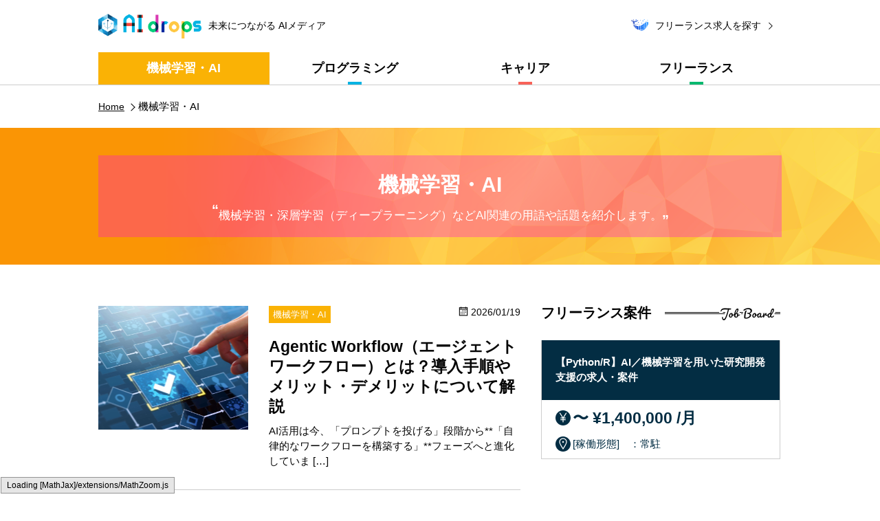

--- FILE ---
content_type: text/html; charset=UTF-8
request_url: https://www.bigdata-navi.com/aidrops/topics/ai/
body_size: 51060
content:
<!DOCTYPE HTML>
<html lang="ja">
<head>
<link rel="stylesheet" href="https://www.bigdata-navi.com/aidrops/wp-content/themes/aidrops/assets/css/pure-drawer.css" media="screen and (max-width: 767px)">
<meta charset="UTF-8">
<meta http-equiv="X-UA-Compatible" content="IE=edge">
<meta name="viewport" content="width=device-width,initial-scale=1.0">
<meta name="format-detection" content="telephone=no">
<title>機械学習・AI | AIdrops</title>

<!-- All in One SEO Pack 2.12.1 by Michael Torbert of Semper Fi Web Design[400,430] -->
<meta name="description"  content="機械学習・深層学習（ディープラーニング）などAI関連の用語や話題を紹介します。" />

<meta name="keywords"  content="ai,人工知能,種類,歴史,未来,機械,学習,方法,ml,ops,機械学習,基盤,ディープラーニング,deep,learning,データ分析,jquery" />
<link rel='next' href='https://www.bigdata-navi.com/aidrops/topics/ai/page/2/' />

<!-- /all in one seo pack -->
<link rel='dns-prefetch' href='//use.typekit.net' />
<link rel='dns-prefetch' href='//s.w.org' />
<link rel="alternate" type="application/rss+xml" title="AIdrops &raquo; 機械学習・AI カテゴリーのフィード" href="https://www.bigdata-navi.com/aidrops/topics/ai/feed/" />
<link rel='stylesheet' id='wp-block-library-css'  href='https://www.bigdata-navi.com/aidrops/wp-includes/css/dist/block-library/style.min.css?ver=5.2.1' type='text/css' media='all' />
<link rel='stylesheet' id='wordpress-popular-posts-css-css'  href='https://www.bigdata-navi.com/aidrops/wp-content/plugins/wordpress-popular-posts/public/css/wpp.css?ver=4.2.2' type='text/css' media='all' />
<link rel='stylesheet' id='fontawesome-css'  href='https://www.bigdata-navi.com/aidrops/wp-content/themes/aidrops/assets/css/font-awesome.min.css?ver=5.2.1' type='text/css' media='all' />
<link rel='stylesheet' id='lineawesome-css'  href='https://www.bigdata-navi.com/aidrops/wp-content/themes/aidrops/assets/css/line-awesome-font-awesome.min.css?ver=5.2.1' type='text/css' media='all' />
<link rel='stylesheet' id='typekit-css'  href='https://use.typekit.net/kml3gxj.css?ver=5.2.1' type='text/css' media='all' />
<link rel='stylesheet' id='style-css'  href='https://www.bigdata-navi.com/aidrops/wp-content/themes/aidrops/assets/css/style.css?ver=5.2.1' type='text/css' media='all' />
<link rel='stylesheet' id='enlighter-local-css'  href='https://www.bigdata-navi.com/aidrops/wp-content/plugins/enlighter/resources/EnlighterJS.min.css?ver=3.11.0' type='text/css' media='all' />
<script type='text/javascript'>
/* <![CDATA[ */
var wpp_params = {"sampling_active":"0","sampling_rate":"100","ajax_url":"https:\/\/www.bigdata-navi.com\/aidrops\/wp-json\/wordpress-popular-posts\/v1\/popular-posts\/","ID":"","token":"e5588eed28","debug":""};
/* ]]> */
</script>
<script src='https://www.bigdata-navi.com/aidrops/wp-content/plugins/wordpress-popular-posts/public/js/wpp-4.2.0.min.js?ver=4.2.2'></script>
<link rel='https://api.w.org/' href='https://www.bigdata-navi.com/aidrops/wp-json/' />
<link rel="EditURI" type="application/rsd+xml" title="RSD" href="https://www.bigdata-navi.com/aidrops/xmlrpc.php?rsd" />
<link rel="wlwmanifest" type="application/wlwmanifest+xml" href="https://www.bigdata-navi.com/aidrops/wp-includes/wlwmanifest.xml" /> 
<link rel="next" href="https://www.bigdata-navi.com/aidrops/topics/ai/page/2/" />
<link rel="icon" href="https://www.bigdata-navi.com/aidrops/wp-content/uploads/2019/05/cropped-site-logo-32x32.png" sizes="32x32" />
<link rel="icon" href="https://www.bigdata-navi.com/aidrops/wp-content/uploads/2019/05/cropped-site-logo-192x192.png" sizes="192x192" />
<link rel="apple-touch-icon-precomposed" href="https://www.bigdata-navi.com/aidrops/wp-content/uploads/2019/05/cropped-site-logo-180x180.png" />
<meta name="msapplication-TileImage" content="https://www.bigdata-navi.com/aidrops/wp-content/uploads/2019/05/cropped-site-logo-270x270.png" />
<link rel="stylesheet" type="text/css" href="https://www.bigdata-navi.com/aidrops/wp-content/themes/aidrops/assets/css/swiper.css" media="all">
<link rel="stylesheet" type="text/css" href="https://www.bigdata-navi.com/aidrops/wp-content/themes/aidrops/assets/css/luminous-basic.min.css" media="all">
<!-- Google Tag Manager -->
<script>(function(w,d,s,l,i){w[l]=w[l]||[];w[l].push({'gtm.start':
new Date().getTime(),event:'gtm.js'});var f=d.getElementsByTagName(s)[0],
j=d.createElement(s),dl=l!='dataLayer'?'&l='+l:'';j.async=true;j.src=
'https://www.googletagmanager.com/gtm.js?id='+i+dl;f.parentNode.insertBefore(j,f);
})(window,document,'script','dataLayer','GTM-PLC9WVV');</script>
<!-- End Google Tag Manager -->
</head>
<body class="archive category category-ai category-6">
<!-- Google Tag Manager (noscript) -->
<noscript><iframe src="https://www.googletagmanager.com/ns.html?id=GTM-PLC9WVV"
height="0" width="0" style="display:none;visibility:hidden"></iframe></noscript>
<!-- End Google Tag Manager (noscript) -->
<div class="container pure-container" data-effect="pure-effect-reveal">
<input type="checkbox" id="pure-toggle-left" class="pure-toggle tbpc-Dpnone" data-toggle="left"/>
<label class="pure-toggle-label tbpc-Dpnone" for="pure-toggle-left" data-toggle-label="left"><span class="pure-toggle-icon tbpc-Dpnone"></span></label>
<header role="banner">
<div class="wrapper">
<div class="logo-Area">
<div class="site-Logo"><a href="https://www.bigdata-navi.com/aidrops/"><img src="https://www.bigdata-navi.com/aidrops/wp-content/themes/aidrops/assets/images/common/logo.png" alt="AI drops"></a></div>
<p>未来につながる AIメディア</p>
<a href="/" target="_blank" class="arrow-Right"><img src="https://www.bigdata-navi.com/aidrops/wp-content/themes/aidrops/assets/images/common/bd_logo03.png" alt="ビッグデータナビ" class="bdhead-Logo">フリーランス求人を探す</a>
</div><!-- /.logo-Area -->


<nav role="navigation" class="pure-drawer" data-position="left">
<ul class="g-Navi"><li class="current-menu-item"><a href="https://www.bigdata-navi.com/aidrops/topics/ai/" aria-current="page">機械学習・AI</a></li>
<li><a href="https://www.bigdata-navi.com/aidrops/topics/programming/">プログラミング</a></li>
<li><a href="https://www.bigdata-navi.com/aidrops/topics/career/">キャリア</a></li>
<li><a href="https://www.bigdata-navi.com/aidrops/topics/freelance/">フリーランス</a></li>
</ul>
</nav>
</div><!-- /.wrapper -->
</header>
<div class="pure-pusher-container">
<div class="pure-pusher">

<main role="main">
<div class="wrapper">
<div class="breadcrumb-List" typeof="BreadcrumbList" vocab="https://schema.org/">
 <!-- Breadcrumb NavXT 6.3.0 -->
<span property="itemListElement" typeof="ListItem"><a property="item" typeof="WebPage" title="Go to AIdrops." href="https://www.bigdata-navi.com/aidrops" class="home" >
<span property="name">Home</span></a><meta property="position" content="1"></span><span class="archive taxonomy category current-item">機械学習・AI</span></div><!-- /.breadcrumb-List -->
</div><!-- /.wrapper -->
<div class="main-Title">
<div class="wrapper">
<h1><span>機械学習・AI</span><span class="exp-Txt">機械学習・深層学習（ディープラーニング）などAI関連の用語や話題を紹介します。</span></h1>
</div><!-- /.wrapper -->
</div><!-- /.main-Title -->
<div class="wrapper">
<section id="main-Area">
<div class="main-Col">


<article class="article-Link new-Article ai">

<a href="https://www.bigdata-navi.com/aidrops/9983/">

<figure>
<img src="https://www.bigdata-navi.com/aidrops/wp-content/uploads/2026/01/shutterstock_2547020977.jpg"  alt="Agentic Workflow（エージェントワークフロー）とは？導入手順やメリット・デメリットについて解説" srcset="https://www.bigdata-navi.com/aidrops/wp-content/uploads/2026/01/shutterstock_2547020977.jpg 8000w, https://www.bigdata-navi.com/aidrops/wp-content/uploads/2026/01/shutterstock_2547020977-300x184.jpg 300w, https://www.bigdata-navi.com/aidrops/wp-content/uploads/2026/01/shutterstock_2547020977-768x472.jpg 768w, https://www.bigdata-navi.com/aidrops/wp-content/uploads/2026/01/shutterstock_2547020977-1024x629.jpg 1024w" sizes="(max-width: 8000px) 100vw, 8000px" /></figure>

<div class="artilce-Title">
<div class="category-Time">
<p class="title-Category">機械学習・AI</p>
<p class="time">
  <time class="time-Stamp">2026/01/19  </time>

</p>
</div><!-- /.artilce-Title -->
<h2><span>Agentic Workflow（エージェントワークフロー）とは？導入手順やメリット・デメリットについて解説</span></h2>
<div class="text-Overflow">AI活用は今、「プロンプトを投げる」段階から**「自律的なワークフローを構築する」**フェーズへと進化していま [&hellip;]</div>
</div><!-- /.artilce-Title -->
</a>
</article>

<article class="article-Link new-Article ai">

<a href="https://www.bigdata-navi.com/aidrops/9955/">

<figure>
<img src="https://www.bigdata-navi.com/aidrops/wp-content/uploads/2026/01/shutterstock_2593319731.jpg"  alt="生成AIにおけるLoRAとは？仕組みや作成方法・導入方法について解説" srcset="https://www.bigdata-navi.com/aidrops/wp-content/uploads/2026/01/shutterstock_2593319731.jpg 7500w, https://www.bigdata-navi.com/aidrops/wp-content/uploads/2026/01/shutterstock_2593319731-300x120.jpg 300w, https://www.bigdata-navi.com/aidrops/wp-content/uploads/2026/01/shutterstock_2593319731-768x307.jpg 768w, https://www.bigdata-navi.com/aidrops/wp-content/uploads/2026/01/shutterstock_2593319731-1024x410.jpg 1024w" sizes="(max-width: 7500px) 100vw, 7500px" /></figure>

<div class="artilce-Title">
<div class="category-Time">
<p class="title-Category">機械学習・AI</p>
<p class="time">
  <time class="time-Stamp">2026/01/16  </time>

</p>
</div><!-- /.artilce-Title -->
<h2><span>生成AIにおけるLoRAとは？仕組みや作成方法・導入方法について解説</span></h2>
<div class="text-Overflow">画像生成AIや大規模言語モデル（LLM）の普及に伴い、特定のキャラクターや画風、専門知識を効率的に学習させる手 [&hellip;]</div>
</div><!-- /.artilce-Title -->
</a>
</article>

<article class="article-Link new-Article ai">

<a href="https://www.bigdata-navi.com/aidrops/9940/">

<figure>
<img src="https://www.bigdata-navi.com/aidrops/wp-content/uploads/2026/01/shutterstock_2694303371.jpg"  alt="GraphRAGとは？メリット・デメリットや仕組みについて解説" srcset="https://www.bigdata-navi.com/aidrops/wp-content/uploads/2026/01/shutterstock_2694303371.jpg 4820w, https://www.bigdata-navi.com/aidrops/wp-content/uploads/2026/01/shutterstock_2694303371-300x124.jpg 300w, https://www.bigdata-navi.com/aidrops/wp-content/uploads/2026/01/shutterstock_2694303371-768x319.jpg 768w, https://www.bigdata-navi.com/aidrops/wp-content/uploads/2026/01/shutterstock_2694303371-1024x425.jpg 1024w" sizes="(max-width: 4820px) 100vw, 4820px" /></figure>

<div class="artilce-Title">
<div class="category-Time">
<p class="title-Category">機械学習・AI</p>
<p class="time">
  <time class="time-Stamp">2026/01/14  </time>

</p>
</div><!-- /.artilce-Title -->
<h2><span>GraphRAGとは？メリット・デメリットや仕組みについて解説</span></h2>
<div class="text-Overflow">ChatGPTをはじめとする生成AIの回答精度を高める技術として「RAG（検索拡張生成）」が普及していますが、 [&hellip;]</div>
</div><!-- /.artilce-Title -->
</a>
</article>

<article class="article-Link new-Article ai">

<a href="https://www.bigdata-navi.com/aidrops/9926/">

<figure>
<img src="https://www.bigdata-navi.com/aidrops/wp-content/uploads/2026/01/shutterstock_2686518177.jpg"  alt="MoE (Mixture of Experts) とは？従来のDenseモデルの違いや仕組みについて" srcset="https://www.bigdata-navi.com/aidrops/wp-content/uploads/2026/01/shutterstock_2686518177.jpg 5458w, https://www.bigdata-navi.com/aidrops/wp-content/uploads/2026/01/shutterstock_2686518177-300x200.jpg 300w, https://www.bigdata-navi.com/aidrops/wp-content/uploads/2026/01/shutterstock_2686518177-768x512.jpg 768w, https://www.bigdata-navi.com/aidrops/wp-content/uploads/2026/01/shutterstock_2686518177-1024x683.jpg 1024w" sizes="(max-width: 5458px) 100vw, 5458px" /></figure>

<div class="artilce-Title">
<div class="category-Time">
<p class="title-Category">機械学習・AI</p>
<p class="time">
  <time class="time-Stamp">2026/01/09  </time>

</p>
</div><!-- /.artilce-Title -->
<h2><span>MoE (Mixture of Experts) とは？従来のDenseモデルの違いや仕組みについて</span></h2>
<div class="text-Overflow">大規模言語モデルをはじめとする近年のAI技術は、モデルの巨大化とともに高い性能を実現してきました。 しかしその [&hellip;]</div>
</div><!-- /.artilce-Title -->
</a>
</article>

<article class="article-Link new-Article ai">

<a href="https://www.bigdata-navi.com/aidrops/192/">

<figure>
<img src="https://www.bigdata-navi.com/aidrops/wp-content/uploads/2019/05/img08.png"  alt="【2019年】AIとは? 人工知能の種類、歴史・未来、学習方法など初心者にもわかりやすく解説" srcset="https://www.bigdata-navi.com/aidrops/wp-content/uploads/2019/05/img08.png 1100w, https://www.bigdata-navi.com/aidrops/wp-content/uploads/2019/05/img08-300x185.png 300w, https://www.bigdata-navi.com/aidrops/wp-content/uploads/2019/05/img08-768x475.png 768w, https://www.bigdata-navi.com/aidrops/wp-content/uploads/2019/05/img08-1024x633.png 1024w" sizes="(max-width: 1100px) 100vw, 1100px" /></figure>

<div class="artilce-Title">
<div class="category-Time">
<p class="title-Category">機械学習・AI</p>
<p class="time">
  <time class="time-Stamp">2019/06/19  </time>
<time class="update-Time">
2025/12/25  </time>

</p>
</div><!-- /.artilce-Title -->
<h2><span>【2025年】AIとは? 人工知能の種類、歴史・未来、学習方法など初心者にもわかりやすく解説</span></h2>
<div class="text-Overflow">ニュースなどのメディアで人工知能の商業利用が取り上げられる機会が増えています。IT業界のエンジニアではなくとも [&hellip;]</div>
</div><!-- /.artilce-Title -->
</a>
</article>

<article class="article-Link new-Article ai">

<a href="https://www.bigdata-navi.com/aidrops/1862/">

<figure>
<img src="https://www.bigdata-navi.com/aidrops/wp-content/uploads/2019/12/mlops01.jpg"  alt="" srcset="https://www.bigdata-navi.com/aidrops/wp-content/uploads/2019/12/mlops01.jpg 1100w, https://www.bigdata-navi.com/aidrops/wp-content/uploads/2019/12/mlops01-300x175.jpg 300w, https://www.bigdata-navi.com/aidrops/wp-content/uploads/2019/12/mlops01-768x448.jpg 768w, https://www.bigdata-navi.com/aidrops/wp-content/uploads/2019/12/mlops01-1024x597.jpg 1024w" sizes="(max-width: 1100px) 100vw, 1100px" /></figure>

<div class="artilce-Title">
<div class="category-Time">
<p class="title-Category">機械学習・AI</p>
<p class="time">
  <time class="time-Stamp">2019/12/13  </time>
<time class="update-Time">
2025/12/24  </time>

</p>
</div><!-- /.artilce-Title -->
<h2><span>機械学習基盤／ML Opsとは？運用課題と解決できること・DevOpsとの違い</span></h2>
<div class="text-Overflow">機械学習モデルを構築して実際のビジネスに活用する組織が増加するなか、DevOpsのML版ということで注目の高ま [&hellip;]</div>
</div><!-- /.artilce-Title -->
</a>
</article>

<article class="article-Link new-Article ai">

<a href="https://www.bigdata-navi.com/aidrops/1538/">

<figure>
<img src="https://www.bigdata-navi.com/aidrops/wp-content/uploads/2019/10/deep_learning02.jpg"  alt="" srcset="https://www.bigdata-navi.com/aidrops/wp-content/uploads/2019/10/deep_learning02.jpg 1100w, https://www.bigdata-navi.com/aidrops/wp-content/uploads/2019/10/deep_learning02-300x175.jpg 300w, https://www.bigdata-navi.com/aidrops/wp-content/uploads/2019/10/deep_learning02-768x448.jpg 768w, https://www.bigdata-navi.com/aidrops/wp-content/uploads/2019/10/deep_learning02-1024x597.jpg 1024w" sizes="(max-width: 1100px) 100vw, 1100px" /></figure>

<div class="artilce-Title">
<div class="category-Time">
<p class="title-Category">機械学習・AI</p>
<p class="time">
  <time class="time-Stamp">2019/10/25  </time>
<time class="update-Time">
2025/12/24  </time>

</p>
</div><!-- /.artilce-Title -->
<h2><span>ディープラーニングとは？できること・仕組み・アルゴリズム・実用例</span></h2>
<div class="text-Overflow">AI（人工知能）技術が注目をあつめる昨今、機械学習のひとつである「ディープラーニング（深層学習）」という単語を [&hellip;]</div>
</div><!-- /.artilce-Title -->
</a>
</article>

<article class="article-Link new-Article ai">

<a href="https://www.bigdata-navi.com/aidrops/7022/">

<figure>
<img src="https://www.bigdata-navi.com/aidrops/wp-content/uploads/2024/08/Shutterstock_2327096251.png"  alt="AIによるデータ分析とは？メリットや注意点、活用例について解説" srcset="https://www.bigdata-navi.com/aidrops/wp-content/uploads/2024/08/Shutterstock_2327096251.png 1200w, https://www.bigdata-navi.com/aidrops/wp-content/uploads/2024/08/Shutterstock_2327096251-300x183.png 300w, https://www.bigdata-navi.com/aidrops/wp-content/uploads/2024/08/Shutterstock_2327096251-768x467.png 768w, https://www.bigdata-navi.com/aidrops/wp-content/uploads/2024/08/Shutterstock_2327096251-1024x623.png 1024w" sizes="(max-width: 1200px) 100vw, 1200px" /></figure>

<div class="artilce-Title">
<div class="category-Time">
<p class="title-Category">機械学習・AI</p>
<p class="time">
  <time class="time-Stamp">2024/08/21  </time>
<time class="update-Time">
2025/12/23  </time>

</p>
</div><!-- /.artilce-Title -->
<h2><span>AIによるデータ分析とは？メリットや注意点、活用例について解説</span></h2>
<div class="text-Overflow">昨今、データの活用はあらゆるビジネスにおいて必須となりつつあります。企業内に蓄積されたデータを分析することで、 [&hellip;]</div>
</div><!-- /.artilce-Title -->
</a>
</article>

<article class="article-Link new-Article ai">

<a href="https://www.bigdata-navi.com/aidrops/7490/">

<figure>
<img src="https://www.bigdata-navi.com/aidrops/wp-content/uploads/2025/01/Shutterstock_401033506.png"  alt="jQuery とは？できることやメリット・デメリットを解説" srcset="https://www.bigdata-navi.com/aidrops/wp-content/uploads/2025/01/Shutterstock_401033506.png 1200w, https://www.bigdata-navi.com/aidrops/wp-content/uploads/2025/01/Shutterstock_401033506-300x169.png 300w, https://www.bigdata-navi.com/aidrops/wp-content/uploads/2025/01/Shutterstock_401033506-768x432.png 768w, https://www.bigdata-navi.com/aidrops/wp-content/uploads/2025/01/Shutterstock_401033506-1024x576.png 1024w" sizes="(max-width: 1200px) 100vw, 1200px" /></figure>

<div class="artilce-Title">
<div class="category-Time">
<p class="title-Category">機械学習・AI</p>
<p class="time">
  <time class="time-Stamp">2025/01/24  </time>
<time class="update-Time">
2025/11/05  </time>

</p>
</div><!-- /.artilce-Title -->
<h2><span>jQuery とは？できることやメリット・デメリットを解説</span></h2>
<div class="text-Overflow">jQueryはWeb制作を学んでいくと、必ず目にする機会があります。jQueryの機能を理解し使用することで、 [&hellip;]</div>
</div><!-- /.artilce-Title -->
</a>
</article>

<article class="article-Link new-Article ai">

<a href="https://www.bigdata-navi.com/aidrops/9324/">

<figure>
<img src="https://www.bigdata-navi.com/aidrops/wp-content/uploads/2025/11/shutterstock_2587565057.jpg"  alt="データマイニングとは？主な分析手法や手順、活用事例について解説" srcset="https://www.bigdata-navi.com/aidrops/wp-content/uploads/2025/11/shutterstock_2587565057.jpg 7000w, https://www.bigdata-navi.com/aidrops/wp-content/uploads/2025/11/shutterstock_2587565057-300x129.jpg 300w, https://www.bigdata-navi.com/aidrops/wp-content/uploads/2025/11/shutterstock_2587565057-768x329.jpg 768w, https://www.bigdata-navi.com/aidrops/wp-content/uploads/2025/11/shutterstock_2587565057-1024x439.jpg 1024w" sizes="(max-width: 7000px) 100vw, 7000px" /></figure>

<div class="artilce-Title">
<div class="category-Time">
<p class="title-Category">機械学習・AI</p>
<p class="time">
  <time class="time-Stamp">2025/11/05  </time>

</p>
</div><!-- /.artilce-Title -->
<h2><span>データマイニングとは？主な分析手法や手順、活用事例について解説</span></h2>
<div class="text-Overflow">現代のビジネス環境では、企業が保有するデータ量が日々膨大になっていますが、ただデータを集めるだけではビジネスの [&hellip;]</div>
</div><!-- /.artilce-Title -->
</a>
</article>
<div class='wp-pagenavi' role='navigation'>
<span class='pages'>1 / 5</span><span aria-current='page' class='current'>1</span><a class="page larger" title="Page 2" href="https://www.bigdata-navi.com/aidrops/topics/ai/page/2/">2</a><a class="page larger" title="Page 3" href="https://www.bigdata-navi.com/aidrops/topics/ai/page/3/">3</a><span class='extend'>...</span><a class="nextpostslink" rel="next" href="https://www.bigdata-navi.com/aidrops/topics/ai/page/2/">後</a><a class="last" href="https://www.bigdata-navi.com/aidrops/topics/ai/page/5/"> »</a>
</div></div><!-- /.main-Col -->



<aside class="side-Col">

<h3 class="title-H3"><span class="main-Txt">フリーランス案件</span><span class="en-Txt">Job Board</span></h3>




<div class="textwidget custom-html-widget"><div class="swiper-container">
<div class="swiper-wrapper">

	<div class="swiper-slide">
<a href="https://www.bigdata-navi.com/item/16405/" class="job-Box" target="_blank" rel="noopener noreferrer">
<h4 class="job-Boxtitle matchHeight01">【Python/R】AI／機械学習を用いた研究開発支援の求人・案件</h4>
<ul class="matchHeight02">
<li class="yen-Icon">〜 &yen;1,400,000 /月</li>
<li class="place-Icon">[稼働形態]　：常駐</li>
</ul>
</a><!-- /.job-Box -->
</div>
	<div class="swiper-slide">
<a href="https://www.bigdata-navi.com/item/16406/" class="job-Box" target="_blank" rel="noopener noreferrer">
<h4 class="job-Boxtitle matchHeight01">【BIエンジニア】Power BI支援の求人・案件</h4>
<ul class="matchHeight02">
<li class="yen-Icon">〜 &yen;900,000 /月</li>
<li class="place-Icon">[稼働形態]　：リモート・常駐 併用</li>
</ul>
</a><!-- /.job-Box -->
</div>

<div class="swiper-slide">
<a href="https://www.bigdata-navi.com/item/16423/" class="job-Box" target="_blank" rel="noopener noreferrer">
<h4 class="job-Boxtitle matchHeight01">【Java】FinTech事業 基幹マイグレーション案件 テックリード枠の求人・案件</h4>
<ul class="matchHeight02">
<li class="yen-Icon">〜 &yen;850,000 /月</li>
<li class="place-Icon">[稼働形態]　：リモート・常駐 併用</li>
</ul>
</a><!-- /.job-Box -->
</div>
	<div class="swiper-slide">
<a href="https://www.bigdata-navi.com/item/16404/" class="job-Box" target="_blank" rel="noopener noreferrer">
<h4 class="job-Boxtitle matchHeight01">【開発エンジニア】自社SaaS運営会社におけるフルスタックエンジニアの求人・案件</h4>
<ul class="matchHeight02">
<li class="yen-Icon">〜 &yen;850,000 /月</li>
<li class="place-Icon">[稼働形態]　：リモート・常駐 併用</li>
</ul>
</a><!-- /.job-Box -->
</div>
	<div class="swiper-slide">
<a href="https://www.bigdata-navi.com/item/16421/" class="job-Box" target="_blank" rel="noopener noreferrer">
<h4 class="job-Boxtitle matchHeight01">【開発エンジニア】Java・Spring boot 資金管理Webアプリ開発の求人・案件</h4>
<ul class="matchHeight02">
<li class="yen-Icon">〜 &yen;850,000 /月</li>
<li class="place-Icon">[稼働形態]　：リモート</li>
</ul>
</a><!-- /.job-Box -->
</div>
	<div class="swiper-slide">
<a href="https://www.bigdata-navi.com/item/16418/" class="job-Box" target="_blank" rel="noopener noreferrer">
<h4 class="job-Boxtitle matchHeight01">【Go】国内最大規模のECサービス展開企業の新規事業におけるフルスタックエンジニアの求人・案件</h4>
<ul class="matchHeight02">
<li class="yen-Icon">〜 &yen;750,000 /月</li>
<li class="place-Icon">[稼働形態]　：リモート</li>
</ul>
</a><!-- /.job-Box -->
</div>


	</div><!-- /.swiper-wrapper -->
	</div><!-- /.swiper-container --></div>
<ul class="bnr-List">
<li class="bigdata-Bnr"><a href="/entry/" target="_blank"><span>ビッグデータナビに<br>登録して案件を探す</span></a></li>
<li id="widget_sp_image-4" class="widget widget_sp_image"><a href="https://www.bigdata-navi.com/business/" target="_blank" class="widget_sp_image-image-link"><img alt="BIGDAtANAVI" class="attachment-0x0" style="max-width: 100%;" src="https://www.bigdata-navi.com/aidrops/wp-content/uploads/2020/11/bnr20201102.png" /></a></li>
<li id="widget_sp_image-5" class="widget widget_sp_image"><a href="https://www.bigdata-navi.com/edge-freelance-support/" target="_blank" class="widget_sp_image-image-link"><img alt="EDGE FREELANCE SUPPORT" class="attachment-0x0" style="max-width: 100%;" src="https://www.bigdata-navi.com/aidrops/wp-content/uploads/2023/04/bnr20230413.png" /></a></li>
<li id="widget_sp_image-6" class="widget widget_sp_image"><a href="https://www.bigdata-navi.com/ai-job-camp/" target="_blank" class="widget_sp_image-image-link"><img alt="AIジョブキャンプ" class="attachment-0x0" style="max-width: 100%;" src="https://www.bigdata-navi.com/aidrops/wp-content/uploads/2023/04/bnr20230414.png" /></a></li>
<li id="widget_sp_image-3" class="widget widget_sp_image"><a href="https://www.bigdata-navi.com/material/" target="_blank" class="widget_sp_image-image-link"><img alt="お役立ち資料ダウンロード" class="attachment-0x0" style="max-width: 100%;" src="https://www.bigdata-navi.com/aidrops/wp-content/uploads/2020/11/bnr20201102_2.png" /></a></li>
<li id="widget_sp_image-7" class="widget widget_sp_image"><a href="https://www.aijobcolle.com/teacher-recruit/" target="_blank" class="widget_sp_image-image-link"><img alt="フリーランス・副業の方歓迎　AIジョブカレ研修講師募集" class="attachment-0x0" style="max-width: 100%;" src="https://www.bigdata-navi.com/aidrops/wp-content/uploads/2023/12/bnr-aijobcolle.png" /></a></li>
<li id="widget_sp_image-8" class="widget widget_sp_image"><a href="https://hrmos.co/pages/edge-tech/jobs/00000000002" target="_blank" class="widget_sp_image-image-link"><img alt="AIエンジニア・AIコンサルタント正社員募集　エッジテクノロジー" class="attachment-0x0" style="max-width: 100%;" src="https://www.bigdata-navi.com/aidrops/wp-content/uploads/2024/01/bnr-edgetech.png" /></a></li>
</ul>
<h3 class="title-H3"><span class="main-Txt">人気記事ランキング</span><span class="en-Txt">Ranking</span></h3>
<a href="https://www.bigdata-navi.com/aidrops/681/" class="side-Box">
<figure>
<img src="https://www.bigdata-navi.com/aidrops/wp-content/uploads/2019/06/img49.png"  alt="AIが仕事を奪うとは？なくなる仕事・残る仕事とAI時代の職業選択のポイント" srcset="https://www.bigdata-navi.com/aidrops/wp-content/uploads/2019/06/img49.png 1100w, https://www.bigdata-navi.com/aidrops/wp-content/uploads/2019/06/img49-300x185.png 300w, https://www.bigdata-navi.com/aidrops/wp-content/uploads/2019/06/img49-768x475.png 768w, https://www.bigdata-navi.com/aidrops/wp-content/uploads/2019/06/img49-1024x633.png 1024w" sizes="(max-width: 1100px) 100vw, 1100px" />
</figure>
<div class="title-Area career">
<p class="title-Category">キャリア</p>
    <h4><span>AIが仕事を奪うとは？なくなる仕事・残る仕事とAI時代の職業選択のポイント</span></h4>
<p class="view-Num">658299 &nbsp;Views</p>
</div><!-- /.title-Area -->
</a><!-- /.side-Box -->

<a href="https://www.bigdata-navi.com/aidrops/420/" class="side-Box">
<figure>
<img src="https://www.bigdata-navi.com/aidrops/wp-content/uploads/2019/05/img06.png"  alt="初心者から経験者まで「AIの作り方」を徹底解説" srcset="https://www.bigdata-navi.com/aidrops/wp-content/uploads/2019/05/img06.png 1100w, https://www.bigdata-navi.com/aidrops/wp-content/uploads/2019/05/img06-300x185.png 300w, https://www.bigdata-navi.com/aidrops/wp-content/uploads/2019/05/img06-768x475.png 768w, https://www.bigdata-navi.com/aidrops/wp-content/uploads/2019/05/img06-1024x633.png 1024w" sizes="(max-width: 1100px) 100vw, 1100px" />
</figure>
<div class="title-Area programming">
<p class="title-Category">プログラミング</p>
    <h4><span>初心者から経験者まで「AIの作り方」を徹底解説</span></h4>
<p class="view-Num">243377 &nbsp;Views</p>
</div><!-- /.title-Area -->
</a><!-- /.side-Box -->

<a href="https://www.bigdata-navi.com/aidrops/505/" class="side-Box">
<figure>
<img src="https://www.bigdata-navi.com/aidrops/wp-content/uploads/2019/06/img42.png"  alt="データサイエンティストに役立つ資格6選！資格取得のメリット、難易度、スキルを解説" srcset="https://www.bigdata-navi.com/aidrops/wp-content/uploads/2019/06/img42.png 1100w, https://www.bigdata-navi.com/aidrops/wp-content/uploads/2019/06/img42-300x185.png 300w, https://www.bigdata-navi.com/aidrops/wp-content/uploads/2019/06/img42-768x475.png 768w, https://www.bigdata-navi.com/aidrops/wp-content/uploads/2019/06/img42-1024x633.png 1024w" sizes="(max-width: 1100px) 100vw, 1100px" />
</figure>
<div class="title-Area career">
<p class="title-Category">キャリア</p>
    <h4><span>データサイエンティストに役立つ資格6選！資格取得のメリット、難易度、スキルを解説</span></h4>
<p class="view-Num">236939 &nbsp;Views</p>
</div><!-- /.title-Area -->
</a><!-- /.side-Box -->


<h3 class="title-H3"><span class="main-Txt">新着情報</span><span class="en-Txt">New</span></h3>
<a href="https://www.bigdata-navi.com/aidrops/5585/" class="side-Box newarticle">
<figure>
<img src="https://www.bigdata-navi.com/aidrops/wp-content/uploads/2026/01/6d6adf34145e132438b5d8078469af2d.jpg"  alt="" srcset="https://www.bigdata-navi.com/aidrops/wp-content/uploads/2026/01/6d6adf34145e132438b5d8078469af2d.jpg 1280w, https://www.bigdata-navi.com/aidrops/wp-content/uploads/2026/01/6d6adf34145e132438b5d8078469af2d-300x169.jpg 300w, https://www.bigdata-navi.com/aidrops/wp-content/uploads/2026/01/6d6adf34145e132438b5d8078469af2d-768x432.jpg 768w, https://www.bigdata-navi.com/aidrops/wp-content/uploads/2026/01/6d6adf34145e132438b5d8078469af2d-1024x576.jpg 1024w" sizes="(max-width: 1280px) 100vw, 1280px" />
</figure>
<div class="title-Area freelance">
<p class="title-Category">フリーランス</p>
<p class="time-Stamp">2026/01/23</p>
    <h4><span>【2026年】フリーランスエージェントおすすめ比較14選！未経験・高単価・リモートまでプロが厳選</span></h4>
</div><!-- /.title-Area -->
</a><!-- /.side-Box -->

<a href="https://www.bigdata-navi.com/aidrops/10000/" class="side-Box newarticle">
<figure>
<img src="https://www.bigdata-navi.com/aidrops/wp-content/uploads/2026/01/Shutterstock_2630045945.png"  alt="Dify副業案件はオススメ！必要なスキルや案件獲得の方法を解説" srcset="https://www.bigdata-navi.com/aidrops/wp-content/uploads/2026/01/Shutterstock_2630045945.png 1200w, https://www.bigdata-navi.com/aidrops/wp-content/uploads/2026/01/Shutterstock_2630045945-300x183.png 300w, https://www.bigdata-navi.com/aidrops/wp-content/uploads/2026/01/Shutterstock_2630045945-768x467.png 768w, https://www.bigdata-navi.com/aidrops/wp-content/uploads/2026/01/Shutterstock_2630045945-1024x623.png 1024w" sizes="(max-width: 1200px) 100vw, 1200px" />
</figure>
<div class="title-Area freelance">
<p class="title-Category">フリーランス</p>
<p class="time-Stamp">2026/01/22</p>
    <h4><span>Dify副業案件はオススメ！必要なスキルや案件獲得の方法を解説</span></h4>
</div><!-- /.title-Area -->
</a><!-- /.side-Box -->

<a href="https://www.bigdata-navi.com/aidrops/9990/" class="side-Box newarticle">
<figure>
<img src="https://www.bigdata-navi.com/aidrops/wp-content/uploads/2026/01/Shutterstock_2554047423.png"  alt="DXのフリーランス人材として活躍する方法｜必要スキルや将来性を解説" srcset="https://www.bigdata-navi.com/aidrops/wp-content/uploads/2026/01/Shutterstock_2554047423.png 1200w, https://www.bigdata-navi.com/aidrops/wp-content/uploads/2026/01/Shutterstock_2554047423-300x169.png 300w, https://www.bigdata-navi.com/aidrops/wp-content/uploads/2026/01/Shutterstock_2554047423-768x432.png 768w, https://www.bigdata-navi.com/aidrops/wp-content/uploads/2026/01/Shutterstock_2554047423-1024x576.png 1024w" sizes="(max-width: 1200px) 100vw, 1200px" />
</figure>
<div class="title-Area freelance">
<p class="title-Category">フリーランス</p>
<p class="time-Stamp">2026/01/20</p>
    <h4><span>DXのフリーランス人材として活躍する方法｜必要スキルや将来性を解説</span></h4>
</div><!-- /.title-Area -->
</a><!-- /.side-Box -->



<h3 class="title-H3"><span class="main-Txt">人気のタグ</span><span class="en-Txt">Tags</span></h3>
<ul class="tag-List">
<li><a href="https://www.bigdata-navi.com/aidrops/tag/side-job/">副業</a>
</li>
<li><a href="https://www.bigdata-navi.com/aidrops/tag/proposition/">案件</a>
</li>
<li><a href="https://www.bigdata-navi.com/aidrops/tag/job-type/">職種</a>
</li>
<li><a href="https://www.bigdata-navi.com/aidrops/tag/freelance-engineer/">フリーランスエンジニア</a>
</li>
<li><a href="https://www.bigdata-navi.com/aidrops/tag/unit-price/">単価</a>
</li>
<li><a href="https://www.bigdata-navi.com/aidrops/tag/work/">仕事</a>
</li>
<li><a href="https://www.bigdata-navi.com/aidrops/tag/%e3%83%95%e3%83%aa%e3%83%bc%e3%83%a9%e3%83%b3%e3%82%b9/">フリーランス</a>
</li>
<li><a href="https://www.bigdata-navi.com/aidrops/tag/annual-income/">年収</a>
</li>
<li><a href="https://www.bigdata-navi.com/aidrops/tag/data-scientist/">データサイエンティスト</a>
</li>
<li><a href="https://www.bigdata-navi.com/aidrops/tag/self-employment/">個人事業主</a>
</li>
<li><a href="https://www.bigdata-navi.com/aidrops/tag/ai/">AI</a>
</li>
<li><a href="https://www.bigdata-navi.com/aidrops/tag/%e3%82%a8%e3%83%b3%e3%82%b8%e3%83%8b%e3%82%a2/">エンジニア</a>
</li>
<li><a href="https://www.bigdata-navi.com/aidrops/tag/inexperienced/">未経験</a>
</li>
<li><a href="https://www.bigdata-navi.com/aidrops/tag/certification/">資格</a>
</li>
<li><a href="https://www.bigdata-navi.com/aidrops/tag/data-analysis/">データ分析</a>
</li>
<li><a href="https://www.bigdata-navi.com/aidrops/tag/future/">将来性</a>
</li>
<li><a href="https://www.bigdata-navi.com/aidrops/tag/change-job/">転職</a>
</li>
<li><a href="https://www.bigdata-navi.com/aidrops/tag/data-analyst/">データアナリスト</a>
</li>
<li><a href="https://www.bigdata-navi.com/aidrops/tag/study/">勉強</a>
</li>
<li><a href="https://www.bigdata-navi.com/aidrops/tag/data-engineer/">データエンジニア</a>
</li>
</ul>

<p class="alg-Right"><a class="arrow-Right" href="https://www.bigdata-navi.com/aidrops/tag">全てのタグを見る</a></p>


</aside><!-- /.side-Col -->
</section><!-- /.main-Area -->
</div><!-- /.wrapper -->

</main>
<div id="above-Footer">
<p id="page-Top" class="en-Txt"><a href="#"></a></p>
<div id="fbtn-Entry"><p class="sp-Dpnone">フリーランスへの独立や副業からのサポートが<strong class="yellow-L">完全無料！</strong></p>
<a href="/edge-freelance-support/" target="_blank" class="f-Entrybtn">フリサポについて詳しく見る</a></div>
</div>
<footer role="contentinfo">
<div id="footer-Wave"></div>
<div id="footer">

<div class="wrapper">
<dl class="first-Fbox">
<dt class="en-Txt fnavi-Btn">Menu</dt>
<dd>
<ul>
<li><a href="https://www.bigdata-navi.com/aidrops/">TOP</a></li>
</ul>
<ul><li class="current-menu-item"><a href="https://www.bigdata-navi.com/aidrops/topics/ai/" aria-current="page">機械学習・AI</a></li>
<li><a href="https://www.bigdata-navi.com/aidrops/topics/programming/">プログラミング</a></li>
<li><a href="https://www.bigdata-navi.com/aidrops/topics/career/">キャリア</a></li>
<li><a href="https://www.bigdata-navi.com/aidrops/topics/freelance/">フリーランス</a></li>
</ul><ul>
<!--
<li><a href="/service/agent/" target="_blank">ビッグデータナビを利用するメリット</a></li>
<li><a href="/service/flow/" target="_blank">ビッグデータナビを利用する流れ</a></li>
 -->
<li><a href="/aidrops/terms/">ご利用について</a></li>
<li><a href="/company/" target="_blank">運営会社</a></li>
<li><a href="/privacy/" target="_blank">プライバシーポリシー</a></li>
</ul>
</dd>
</dl>
<dl class="second-Fbox">
<dt class="en-Txt fnavi-Btn">Job + School</dt>
<dd>
<a href="/" target="_blank">
<dl>
<dt><img src="https://www.bigdata-navi.com/aidrops/wp-content/themes/aidrops/assets/images/common/bd_logo02.png" alt="ビッグデータナビ"></dt>
<dd>AI/ビッグデータ求人に特化した<br>
フリーランス専門エージェントサービス</dd>
</dl>
</a>
<a href="https://pmo-navi.com/" target="_blank">
<dl>
<dt><img src="https://www.bigdata-navi.com/aidrops/wp-content/themes/aidrops/assets/images/common/pmo_logo.png" alt="PMOナビ"></dt>
<dd>ハイレベル、高単価の案件を紹介する<br>
フリーランスエージェントサービス</dd>
</dl>
</a>
<a href="https://www.aijobcolle.com/" target="_blank">
<dl>
<dt><img src="https://www.bigdata-navi.com/aidrops/wp-content/themes/aidrops/assets/images/common/jobcolle_logo.png" alt="ジョブカレ"></dt>
<dd>人工知能を本気で仕事にしたい方向け<br>
日本初AIの仕事も紹介するスクール</dd>
</dl>
</a>
<a href="https://edge-work.com/" target="_blank">
<dl>
<dt><img src="https://www.bigdata-navi.com/aidrops/wp-content/themes/aidrops/assets/images/common/edgework-logo.png" alt="エッジワーク"></dt>
<dd>プロ人材とチームを編成しビジネスを成功に導くサービス</dd>
</dl>
</a>
</dd>
</dl>
<dl class="last-Fbox">
<dt class="en-Txt fnavi-Btn">
Company
</dt>
<dd>
<dl>
<dt>
<a href="https://www.edge-tech.co.jp/" target="_blank">
<img src="https://www.bigdata-navi.com/aidrops/wp-content/themes/aidrops/assets/images/common/edge_logo.png" alt="エッジテクノロジー株式会社">
</a>
</dt>
<dd>
<address>
〒101-0038<br>
東京都千代田区神田美倉町7番1<br>Daiwa神田美倉町ビル 4F
</address>
</dd>
</dl>
   <p class="mT20 mB20">お客様相談室：<a href="mailto:kaizen@edge-tech.co.jp">kaizen@edge-tech.co.jp</a><br>
弊社ではサービス・製品の改善に取り組んでいます。ご意見・ご要望はご遠慮なくお問合せください。なお、営業目的のお問合せは<a href="https://www.edge-tech.co.jp/contact/" target="_blank" class="external-Link" rel="noopener noreferrer">お問合せフォーム</a>をご利用ください。
</p>
<ul class="sns-Btn">
<li>
<a href="https://www.facebook.com/bigdatanavi/" target="_blank">
<img src="https://www.bigdata-navi.com/aidrops/wp-content/themes/aidrops/assets/images/common/facebook_logo.png" alt="Facebook">
</a>
</li>
<li>
<a href="https://x.com/bigdatanavi" target="_blank">
<img src="https://www.bigdata-navi.com/aidrops/wp-content/themes/aidrops/assets/images/common/x-logo.png" alt="X">
</a>
</li>
</ul>
</dd>
</dl>
</div><!-- /.wrapper -->
<p class="copy-Txt"><small>Copyright &copy; Edge consulting,Inc. All Rights Reserved.</small></p>
</div><!-- /#footer -->
</footer>
</div><!-- /.pure-pusher -->
</div><!-- /.pure-pusher-container -->
<label class="pure-overlay" for="pure-toggle-left" data-overlay="left"></label>
</div><!-- /.container -->

<style type="text/css">.saboxplugin-wrap{-webkit-box-sizing:border-box;-moz-box-sizing:border-box;-ms-box-sizing:border-box;box-sizing:border-box;border:1px solid #eee;width:100%;clear:both;display:block;overflow:hidden;word-wrap:break-word;position:relative}.saboxplugin-wrap .saboxplugin-gravatar{float:left;padding:20px}.saboxplugin-wrap .saboxplugin-gravatar img{max-width:100px;height:auto;border-radius:0;}.saboxplugin-wrap .saboxplugin-authorname{font-size:18px;line-height:1;margin:20px 0 0 20px;display:block}.saboxplugin-wrap .saboxplugin-authorname a{text-decoration:none}.saboxplugin-wrap .saboxplugin-authorname a:focus{outline:0}.saboxplugin-wrap .saboxplugin-desc{display:block;margin:5px 20px}.saboxplugin-wrap .saboxplugin-desc a{text-decoration:underline}.saboxplugin-wrap .saboxplugin-desc p{margin:5px 0 12px}.saboxplugin-wrap .saboxplugin-web{margin:0 20px 15px;text-align:left}.saboxplugin-wrap .sab-web-position{text-align:right}.saboxplugin-wrap .saboxplugin-web a{color:#ccc;text-decoration:none}.saboxplugin-wrap .saboxplugin-socials{position:relative;display:block;background:#fcfcfc;padding:5px;border-top:1px solid #eee}.saboxplugin-wrap .saboxplugin-socials a svg{width:20px;height:20px}.saboxplugin-wrap .saboxplugin-socials a svg .st2{fill:#fff; transform-origin:center center;}.saboxplugin-wrap .saboxplugin-socials a svg .st1{fill:rgba(0,0,0,.3)}.saboxplugin-wrap .saboxplugin-socials a:hover{opacity:.8;-webkit-transition:opacity .4s;-moz-transition:opacity .4s;-o-transition:opacity .4s;transition:opacity .4s;box-shadow:none!important;-webkit-box-shadow:none!important}.saboxplugin-wrap .saboxplugin-socials .saboxplugin-icon-color{box-shadow:none;padding:0;border:0;-webkit-transition:opacity .4s;-moz-transition:opacity .4s;-o-transition:opacity .4s;transition:opacity .4s;display:inline-block;color:#fff;font-size:0;text-decoration:inherit;margin:5px;-webkit-border-radius:0;-moz-border-radius:0;-ms-border-radius:0;-o-border-radius:0;border-radius:0;overflow:hidden}.saboxplugin-wrap .saboxplugin-socials .saboxplugin-icon-grey{text-decoration:inherit;box-shadow:none;position:relative;display:-moz-inline-stack;display:inline-block;vertical-align:middle;zoom:1;margin:10px 5px;color:#444;fill:#444}.clearfix:after,.clearfix:before{content:' ';display:table;line-height:0;clear:both}.ie7 .clearfix{zoom:1}.saboxplugin-socials.sabox-colored .saboxplugin-icon-color .sab-twitch{border-color:#38245c}.saboxplugin-socials.sabox-colored .saboxplugin-icon-color .sab-addthis{border-color:#e91c00}.saboxplugin-socials.sabox-colored .saboxplugin-icon-color .sab-behance{border-color:#003eb0}.saboxplugin-socials.sabox-colored .saboxplugin-icon-color .sab-delicious{border-color:#06c}.saboxplugin-socials.sabox-colored .saboxplugin-icon-color .sab-deviantart{border-color:#036824}.saboxplugin-socials.sabox-colored .saboxplugin-icon-color .sab-digg{border-color:#00327c}.saboxplugin-socials.sabox-colored .saboxplugin-icon-color .sab-dribbble{border-color:#ba1655}.saboxplugin-socials.sabox-colored .saboxplugin-icon-color .sab-facebook{border-color:#1e2e4f}.saboxplugin-socials.sabox-colored .saboxplugin-icon-color .sab-flickr{border-color:#003576}.saboxplugin-socials.sabox-colored .saboxplugin-icon-color .sab-github{border-color:#264874}.saboxplugin-socials.sabox-colored .saboxplugin-icon-color .sab-google{border-color:#0b51c5}.saboxplugin-socials.sabox-colored .saboxplugin-icon-color .sab-googleplus{border-color:#96271a}.saboxplugin-socials.sabox-colored .saboxplugin-icon-color .sab-html5{border-color:#902e13}.saboxplugin-socials.sabox-colored .saboxplugin-icon-color .sab-instagram{border-color:#1630aa}.saboxplugin-socials.sabox-colored .saboxplugin-icon-color .sab-linkedin{border-color:#00344f}.saboxplugin-socials.sabox-colored .saboxplugin-icon-color .sab-pinterest{border-color:#5b040e}.saboxplugin-socials.sabox-colored .saboxplugin-icon-color .sab-reddit{border-color:#992900}.saboxplugin-socials.sabox-colored .saboxplugin-icon-color .sab-rss{border-color:#a43b0a}.saboxplugin-socials.sabox-colored .saboxplugin-icon-color .sab-sharethis{border-color:#5d8420}.saboxplugin-socials.sabox-colored .saboxplugin-icon-color .sab-skype{border-color:#00658a}.saboxplugin-socials.sabox-colored .saboxplugin-icon-color .sab-soundcloud{border-color:#995200}.saboxplugin-socials.sabox-colored .saboxplugin-icon-color .sab-spotify{border-color:#0f612c}.saboxplugin-socials.sabox-colored .saboxplugin-icon-color .sab-stackoverflow{border-color:#a95009}.saboxplugin-socials.sabox-colored .saboxplugin-icon-color .sab-steam{border-color:#006388}.saboxplugin-socials.sabox-colored .saboxplugin-icon-color .sab-user_email{border-color:#b84e05}.saboxplugin-socials.sabox-colored .saboxplugin-icon-color .sab-stumbleUpon{border-color:#9b280e}.saboxplugin-socials.sabox-colored .saboxplugin-icon-color .sab-tumblr{border-color:#10151b}.saboxplugin-socials.sabox-colored .saboxplugin-icon-color .sab-twitter{border-color:#0967a0}.saboxplugin-socials.sabox-colored .saboxplugin-icon-color .sab-vimeo{border-color:#0d7091}.saboxplugin-socials.sabox-colored .saboxplugin-icon-color .sab-windows{border-color:#003f71}.saboxplugin-socials.sabox-colored .saboxplugin-icon-color .sab-whatsapp{border-color:#003f71}.saboxplugin-socials.sabox-colored .saboxplugin-icon-color .sab-wordpress{border-color:#0f3647}.saboxplugin-socials.sabox-colored .saboxplugin-icon-color .sab-yahoo{border-color:#14002d}.saboxplugin-socials.sabox-colored .saboxplugin-icon-color .sab-youtube{border-color:#900}.saboxplugin-socials.sabox-colored .saboxplugin-icon-color .sab-xing{border-color:#000202}.saboxplugin-socials.sabox-colored .saboxplugin-icon-color .sab-mixcloud{border-color:#2475a0}.saboxplugin-socials.sabox-colored .saboxplugin-icon-color .sab-vk{border-color:#243549}.saboxplugin-socials.sabox-colored .saboxplugin-icon-color .sab-medium{border-color:#00452c}.saboxplugin-socials.sabox-colored .saboxplugin-icon-color .sab-quora{border-color:#420e00}.saboxplugin-socials.sabox-colored .saboxplugin-icon-color .sab-meetup{border-color:#9b181c}.saboxplugin-socials.sabox-colored .saboxplugin-icon-color .sab-goodreads{border-color:#000}.saboxplugin-socials.sabox-colored .saboxplugin-icon-color .sab-snapchat{border-color:#999700}.saboxplugin-socials.sabox-colored .saboxplugin-icon-color .sab-500px{border-color:#00557f}.saboxplugin-socials.sabox-colored .saboxplugin-icon-color .sab-mastodont{border-color:#185886}.sabox-plus-item{margin-bottom:20px}@media screen and (max-width:480px){.saboxplugin-wrap{text-align:center}.saboxplugin-wrap .saboxplugin-gravatar{float:none;padding:20px 0;text-align:center;margin:0 auto;display:block}.saboxplugin-wrap .saboxplugin-gravatar img{float:none;display:inline-block;display:-moz-inline-stack;vertical-align:middle;zoom:1}.saboxplugin-wrap .saboxplugin-desc{margin:0 10px 20px;text-align:center}.saboxplugin-wrap .saboxplugin-authorname{text-align:center;margin:10px 0 20px}}body .saboxplugin-authorname a,body .saboxplugin-authorname a:hover{box-shadow:none;-webkit-box-shadow:none}a.sab-profile-edit{font-size:16px!important;line-height:1!important}.sab-edit-settings a,a.sab-profile-edit{color:#0073aa!important;box-shadow:none!important;-webkit-box-shadow:none!important}.sab-edit-settings{margin-right:15px;position:absolute;right:0;z-index:2;bottom:10px;line-height:20px}.sab-edit-settings i{margin-left:5px}.saboxplugin-socials{line-height:1!important}.rtl .saboxplugin-wrap .saboxplugin-gravatar{float:right}.rtl .saboxplugin-wrap .saboxplugin-authorname{display:flex;align-items:center}.rtl .saboxplugin-wrap .saboxplugin-authorname .sab-profile-edit{margin-right:10px}.rtl .sab-edit-settings{right:auto;left:0}img.sab-custom-avatar{max-width:75px;}.saboxplugin-wrap .saboxplugin-gravatar img {-webkit-border-radius:50%;-moz-border-radius:50%;-ms-border-radius:50%;-o-border-radius:50%;border-radius:50%;}.saboxplugin-wrap {margin-top:0px; margin-bottom:0px; padding: 0px 0px }.saboxplugin-wrap .saboxplugin-authorname {font-size:18px; line-height:25px;}.saboxplugin-wrap .saboxplugin-desc p, .saboxplugin-wrap .saboxplugin-desc {font-size:14px !important; line-height:21px !important;}.saboxplugin-wrap .saboxplugin-web {font-size:14px;}.saboxplugin-wrap .saboxplugin-socials a svg {width:18px;height:18px;}</style><script src='https://www.bigdata-navi.com/aidrops/wp-content/plugins/enlighter/resources/mootools-core-yc.js?ver=3.11.0'></script>
<script src='https://www.bigdata-navi.com/aidrops/wp-content/plugins/enlighter/resources/EnlighterJS.min.js?ver=3.11.0'></script>
<script src='https://www.bigdata-navi.com/aidrops/wp-includes/js/wp-embed.min.js?ver=5.2.1'></script>
<script src='https://cdnjs.cloudflare.com/ajax/libs/mathjax/2.7.5/MathJax.js?config=default&#038;ver=1.3.11'></script>
<script src='https://ajax.googleapis.com/ajax/libs/jquery/1.11.1/jquery.min.js?ver=5.2.1'></script>
<script src='https://ajax.googleapis.com/ajax/libs/jqueryui/1.12.1/jquery-ui.min.js?ver=5.2.1'></script>
<script src='https://www.bigdata-navi.com/aidrops/wp-content/themes/aidrops/assets/js/raindrops.js?ver=5.2.1'></script>
<script src='https://www.bigdata-navi.com/aidrops/wp-content/themes/aidrops/assets/js/stickyfill.min.js?ver=5.2.1'></script>
<script src='https://www.bigdata-navi.com/aidrops/wp-content/themes/aidrops/assets/js/common.js?ver=5.2.1'></script>
<script type="text/javascript">/* <![CDATA[ */EnlighterJS_Config = {"selector":{"block":"pre.EnlighterJSRAW","inline":"code.EnlighterJSRAW"},"language":"generic","theme":"enlighter","indent":2,"hover":"hoverEnabled","showLinenumbers":true,"rawButton":false,"infoButton":false,"windowButton":true,"rawcodeDoubleclick":false,"grouping":true,"cryptex":{"enabled":false,"email":"mail@example.tld"}};!function(){var a=function(a){var b="Enlighter Error: ";console.error?console.error(b+a):console.log&&console.log(b+a)};return window.addEvent?"undefined"==typeof EnlighterJS?void a("Javascript Resources not loaded yet!"):"undefined"==typeof EnlighterJS_Config?void a("Configuration not loaded yet!"):void window.addEvent("domready",function(){EnlighterJS.Util.Init(EnlighterJS_Config.selector.block,EnlighterJS_Config.selector.inline,EnlighterJS_Config)}):void a("MooTools Framework not loaded yet!")}();;/* ]]> */</script>
<script src="https://www.bigdata-navi.com/aidrops/wp-content/themes/aidrops/assets/js/swiper.min.js"></script>

<script>
    var swiper;
$(window).load(function() {
  swiper = new Swiper('.swiper-container', {
      effect: "slide",
      speed: 4000,
   spaceBetween: 0,
      slidesPerView: 1,
      loop: true,
    autoplay: {
     delay: 2500,
     disableOnInteraction: false,
},
  breakpoints: {
767: {
spaceBetween: 20,
          loopedSlides: 10,
    loopAdditionalSlides: 10,
    centeredSlides : true,
      slidesPerView: 'auto',
}
},
  });
});

</script>

</body>
</html>


--- FILE ---
content_type: text/css
request_url: https://www.bigdata-navi.com/aidrops/wp-content/themes/aidrops/assets/css/style.css?ver=5.2.1
body_size: 82516
content:
@charset "UTF-8";

@import url("reset.css");

@font-face {
  font-family: 'icomoon';
  font-weight: normal;
  font-style: normal;
  src: url("../fonts/icomoon.eot?154h42");
  src: url("../fonts/icomoon.eot?154h42#iefix") format("embedded-opentype"), url("../fonts/icomoon.ttf?154h42") format("truetype"), url("../fonts/icomoon.woff?154h42") format("woff"), url("../fonts/icomoon.svg?154h42#icomoon") format("svg");
}

[class^='btn-social'],
[class*=' btn-social'] {
  /* use !important to prevent issues with browser extensions that change fonts */
  font-family: 'icomoon' !important;
  font-weight: normal;
  font-style: normal;
  font-variant: normal;
  line-height: 1;
  text-transform: none;
  speak: none;
  /* Better Font Rendering =========== */
  -webkit-font-smoothing: antialiased;
  -moz-osx-font-smoothing: grayscale;
}

/* Common
--------------------------------------------------------*/

.container {
  position: relative;
  width: 100%;
  margin-top: -100px;
  padding-top: 100px;
}

main {
  width: 100%;
  padding-bottom: 80px;
}

#footer-Wave {
  width: 100%;
  height: 30px;
}

.wrapper {
  margin: 0 auto;
}

.arrow-Right {
  position: relative;
  padding-right: 18px;
}

.arrow-Right::after {
  font-family: FontAwesome;
  position: absolute;
  top: -4px;
  right: 0;
  content: '\f112';
  -webkit-transition: all .2s ease;
  transition: all .2s ease;
}

.arrow-Right:hover::after {
  right: -3px;
}

.logo-Area .arrow-Right {
  font-size: 90%;
  padding: 5px 30px 5px 10px;
  text-decoration: none;
}

.logo-Area .arrow-Right::after {
  top: 5px;
  right: 10px;
}

.logo-Area .arrow-Right:hover::after {
  right: 5px;
}

#main-Visual .side-Col {
  margin-bottom: 0;
}

.category-Color01 {
  background: #fab205;
}

.category-Color02 {
  background: #00b3e3;
}

.category-Color03 {
  background: #f86259;
}

.category-Color04 {
  background: #04b86f;
}

.title-H2,
.title-H3 {
  line-height: 1;
  position: relative;
  display: -webkit-box;
  display: -ms-flexbox;
  display: -moz-flex;
  display: flex;
  -webkit-box-align: center;
  -ms-flex-align: center;
  align-items: center;
}

.title-H2::after,
.title-H3::after {
  position: absolute;
  z-index: 0;
  top: 4px;
  bottom: 0;
  left: 0;
  width: 100%;
  height: 1px;
  margin: auto;
  content: '';
  background: #060606;
}

.title-H2::before,
.title-H3::before {
  position: absolute;
  z-index: 0;
  top: 0;
  bottom: 0;
  left: 0;
  width: 100%;
  height: 1px;
  margin: auto;
  content: '';
  background: #060606;
}

.title-H2 .main-Txt,
.title-H3 .main-Txt {
  position: relative;
  z-index: 1;
  padding-right: 20px;
  background: #fff;
}

.title-H2 .en-Txt,
.title-H3 .en-Txt {
  position: relative;
  z-index: 1;
  margin-left: auto;
  padding-right: 10px;
  text-shadow: #fff 2px 0,  #fff -2px 0, #fff 0 -2px, #fff 0 2px, #fff 2px 2px , #fff -2px 2px, #fff 2px -2px, #fff -2px -2px, #fff 1px 2px,  #fff -1px 2px, #fff 1px -2px, #fff -1px -2px, #fff 2px 1px,  #fff -2px 1px, #fff 2px -1px, #fff -2px -1px;
}

.title-H2 .en-Txt {
  font-size: 110%;
  margin-top: -10px;
}

.title-H3 .en-Txt {
  font-size: 100%;
  margin-top: -7px;
}

.title-H3 .bg-Tlogo {
  position: relative;
  z-index: 1;
  padding-right: 20px;
  background: #fff;
}

.title-H3 .bg-Tlogo img {
  width: 125px;
}

.side-Col h3.title-H3:first-of-type {
  margin-top: 0;
}

.en-Txt {
  font-family: pacifico, sans-serif;
  font-weight: 400;
  font-style: normal;
  letter-spacing: .05em;
}

#page-Top {
  position: absolute;
  top: -100px;
  width: 60px;
  height: 60px;
  background: url("../images/common/top_txt.png") 16px 20px no-repeat, url("../images/common/drop.svg") no-repeat;
  background-size: 27px auto, auto auto;
  -webkit-filter: drop-shadow(5px 10px 5px rgba(0, 0, 0, 0.2));
  filter: drop-shadow(5px 10px 5px rgba(0, 0, 0, 0.2));
}

#page-Top:hover {
  -webkit-transform-origin: center -30px 0;
  transform-origin: center -30px 0;
  -webkit-animation: swing linear 500ms infinite;
  animation: swing linear 500ms infinite;
}

#page-Top a {
  display: block;
}

@supports (-ms-ime-align: auto) {
  /* Edge のみ適用される */

  #page-Top {
    background: url("../images/common/drop.png") no-repeat;
    background-size: 50px auto;
  }
}

@-webkit-keyframes swing {
  0% {
    -webkit-transform: rotate(0deg);
  }

  25% {
    -webkit-transform: rotate(5deg);
  }

  50% {
    -webkit-transform: rotate(0deg);
  }

  75% {
    -webkit-transform: rotate(-5deg);
  }

  100% {
    -webkit-transform: rotate(0deg);
  }
}

@keyframes swing {
  0% {
    -webkit-transform: rotate(0deg);
    transform: rotate(0deg);
  }

  25% {
    -webkit-transform: rotate(5deg);
    transform: rotate(5deg);
  }

  50% {
    -webkit-transform: rotate(0deg);
    transform: rotate(0deg);
  }

  75% {
    -webkit-transform: rotate(-5deg);
    transform: rotate(-5deg);
  }

  100% {
    -webkit-transform: rotate(0deg);
    transform: rotate(0deg);
  }
}

/* Header
--------------------------------------------------------*/

header {
  border-bottom: 1px solid #cdcdcd;
}

header .logo-Area {
  display: -webkit-box;
  display: -ms-flexbox;
  display: -moz-flex;
  display: flex;
  width: 100%;
}

header .logo-Area a {
  display: -webkit-box;
  display: -ms-flexbox;
  display: -moz-flex;
  display: flex;
  margin-left: auto;
}

header .logo-Area a img.bdhead-Logo {
  width: 25px;
  margin-right: 10px;
  -ms-flex-item-align: start;
  align-self: flex-start;
}

header .logo-Area p {
  font-size: 90%;
}

header .site-Logo {
  width: 150px;
  margin-right: 10px;
}

header .site-Logo img {
  width: 100%;
  -ms-flex-item-align: start;
  align-self: flex-start;
}

/* Navigation
--------------------------------------------------------*/

/* Keyframes */

@-webkit-keyframes pctbnavi01 {
  0% {
    width: 0;
    height: 4px;
  }

  50% {
    width: 290px;
    height: 4px;
  }

  100% {
    width: 290px;
    height: 100%;
    background: #fab205;
  }
}

@keyframes pctbnavi01 {
  0% {
    width: 0;
    height: 4px;
  }

  50% {
    width: 290px;
    height: 4px;
  }

  100% {
    width: 290px;
    height: 100%;
    background: #fab205;
  }
}

@-webkit-keyframes pctbnavi02 {
  0% {
    width: 0;
    height: 4px;
  }

  50% {
    width: 290px;
    height: 4px;
  }

  100% {
    width: 290px;
    height: 100%;
    background: #00b3e3;
  }
}

@keyframes pctbnavi02 {
  0% {
    width: 0;
    height: 4px;
  }

  50% {
    width: 290px;
    height: 4px;
  }

  100% {
    width: 290px;
    height: 100%;
    background: #00b3e3;
  }
}

@-webkit-keyframes pctbnavi03 {
  0% {
    width: 0;
    height: 4px;
  }

  50% {
    width: 290px;
    height: 4px;
  }

  100% {
    width: 290px;
    height: 100%;
    background: #f86259;
  }
}

@keyframes pctbnavi03 {
  0% {
    width: 0;
    height: 4px;
  }

  50% {
    width: 290px;
    height: 4px;
  }

  100% {
    width: 290px;
    height: 100%;
    background: #f86259;
  }
}

@-webkit-keyframes pctbnavi04 {
  0% {
    width: 0;
    height: 4px;
  }

  50% {
    width: 290px;
    height: 4px;
  }

  100% {
    width: 290px;
    height: 100%;
    background: #04b86f;
  }
}

@keyframes pctbnavi04 {
  0% {
    width: 0;
    height: 4px;
  }

  50% {
    width: 290px;
    height: 4px;
  }

  100% {
    width: 290px;
    height: 100%;
    background: #04b86f;
  }
}

/* Text,List
--------------------------------------------------------*/

.tag-List {
  display: -webkit-box;
  display: -ms-flexbox;
  display: -moz-flex;
  display: flex;
  -ms-flex-wrap: wrap;
  flex-wrap: wrap;
}

.tag-List a {
  font-size: 1.4rem;
  position: relative;
  display: inline-block;
  margin-right: 10px;
  margin-bottom: 15px;
  padding-left: 20px;
}

.tag-List a::before {
  font-family: FontAwesome;
  font-size: 120%;
  position: absolute;
  top: 0;
  bottom: 0;
  left: 0;
  margin: auto;
  content: '\f330';
}

.popular-Tag a {
  font-size: 90%;
  position: relative;
  display: inline-block;
  margin-right: 10px;
  padding-left: 15px;
}

.popular-Tag a::before {
  font-family: FontAwesome;
  line-height: 1;
  position: absolute;
  top: 1px;
  left: 0;
  content: '\f02b';
}

.breadcrumb-List {
  margin-bottom: 20px;
}

.breadcrumb-List a {
  font-size: 90%;
  position: relative;
  display: inline-block;
  margin-right: 20px;
}

.breadcrumb-List a:not(:last-child)::after {
  position: absolute;
  top: 0;
  right: -14px;
  bottom: 0;
  width: 7px;
  height: 7px;
  margin: auto;
  content: '';
  -webkit-transform: rotate(45deg);
  transform: rotate(45deg);
  vertical-align: middle;
  border-top: 1px solid #060606;
  border-right: 1px solid #060606;
}

.wp-pagenavi {
  display: -webkit-box;
  display: -ms-flexbox;
  display: -moz-flex;
  display: flex;
  -webkit-box-align: center;
  -ms-flex-align: center;
  align-items: center;
  -webkit-box-pack: center;
  -ms-flex-pack: center;
  justify-content: center;
}

.wp-pagenavi a {
  display: block;
  margin: 0 3px;
  padding: 3px 5px;
  text-decoration: none;
  border: 1px solid #7d7d7d;
}

.wp-pagenavi a:hover {
  color: #fff;
  background: #7d7d7d;
}

.wp-pagenavi .current {
  margin: 0 3px;
  padding: 4px 9px;
  color: #fff;
  background: #7d7d7d;
}

.wp-pagenavi .pages {
  margin-right: 10px;
}

.bnr-List li a {
  display: inline-block;
  -webkit-transition: all .2s ease;
  transition: all .2s ease;
  border: 1px solid #cdcdcd;
}

.bnr-List li a:hover {
  opacity: .7;
}

.bnr-List li a img {
  width: 100%;
  max-width: 480px;
}

.side-Col .bnr-List li:last-child {
  margin-bottom: 0;
}

.side-Col .bnr-List li.bigdata-Bnr {
  position: relative;
  z-index: 0;
  width: 100%;
  -webkit-transition: all .2s ease;
  transition: all .2s ease;
  background: url("../images/common/bnr03.png") no-repeat center center;
}

.side-Col .bnr-List li.bigdata-Bnr:hover {
  opacity: .8;
}

.side-Col .bnr-List li.bigdata-Bnr::before {
  position: absolute;
  z-index: 0;
  top: 0;
  left: 0;
  display: block;
  width: 100%;
  height: 100%;
  content: '';
  background-color: rgba(0, 0, 0, 0.4);
}

.side-Col .bnr-List li.bigdata-Bnr a {
  position: relative;
  z-index: 1;
  display: -webkit-box;
  display: -ms-flexbox;
  display: -moz-flex;
  display: flex;
  width: 100%;
  height: 100%;
  text-decoration: none;
  color: #fff;
  -webkit-box-pack: center;
  -ms-flex-pack: center;
  justify-content: center;
  -webkit-box-align: center;
  -ms-flex-align: center;
  align-items: center;
}

.side-Col .bnr-List li.bigdata-Bnr a span {
  font-weight: bold;
  border: 4px solid #fff;
}

.arrow-List li {
  position: relative;
  margin-bottom: 20px;
  padding-left: 12px;
}

.arrow-List li:last-child {
  margin-bottom: 0;
}

.arrow-List li::before {
  position: absolute;
  top: 5px;
  left: 0;
  width: 0;
  height: 0;
  content: '';
  border-top: 5px solid transparent;
  border-bottom: 5px solid transparent;
  border-left: 7px solid #000;
}

.arrow-List a {
  position: relative;
  display: inline-block;
}

.arrow-List a[target='_blank'] {
  padding-right: 20px;
}

.arrow-List a[target='_blank']::after {
  font-family: 'FontAwesome';
  font-size: 120%;
  font-weight: 400;
  line-height: 1;
  position: absolute;
  top: 0;
  right: 0;
  content: '\f190';
  text-decoration: none;
}

.dot-List {
  margin-bottom: 10px;
}

.dot-List li {
  position: relative;
  display: block;
  margin-bottom: 5px;
  padding-left: 10px;
}

.dot-List li:last-child {
  margin-bottom: 0;
}

.dot-List li::before {
  position: absolute;
  top: 6px;
  left: 0;
  width: 6px;
  height: 6px;
  content: '';
  border-radius: 100%;
  background: #000;
}

ol.num-List {
  padding-left: 0;
  list-style-type: none;
  counter-reset: item;
}

ol.num-List li {
  margin-bottom: 5px;
  padding-left: 1.3em;
  text-indent: -1.3em;
}

ol.num-List li:last-child {
  margin-bottom: 0;
}

ol.num-List li:before {
  font-weight: bold;
  padding-right: .5em;
  content: counter(item) ".";
  counter-increment: item;
}

ol.num-List ol {
  margin-top: 5px;
  margin-bottom: 10px;
  padding-left: 1em;
  padding-left: 0;
  list-style-type: none;
  counter-reset: item;
}

.link_Txt {
  color: #1d88ae;
}

.external-Link {
  position: relative;
  color: #1d88ae;
}

.external-Link[target='_blank'] {
  padding-right: 20px;
}

.external-Link[target='_blank']::after {
  font-family: 'FontAwesome';
  font-size: 120%;
  font-weight: 400;
  line-height: 1;
  position: absolute;
  right: 0;
  bottom: 0;
  content: '\f190';
  text-decoration: none;
}

p .external-Link {
  display: inline-block;
}

.notice-Txt {
  font-size: 80%;
  margin-bottom: 20px;
}

.color-Box .notice-Txt:last-of-type,
blockquote .notice-Txt:last-of-type {
  margin-bottom: 0;
}

.txt-List li {
  margin-right: 10px;
  margin-bottom: 10px;
}

.txt-List.txt-Inline li {
  display: inline-block;
}

/* Contents,Box
--------------------------------------------------------*/

.ai #main-Area,
.programming #main-Area,
.career #main-Area,
.freelance #main-Area {
  margin-top: 0;
}

#main-Area {
  display: -webkit-box;
  display: -ms-flexbox;
  display: -moz-flex;
  display: flex;
}

#main-Area.fourth-Level {
  margin-top: 0;
}

#main-Area .article-Link {
  border-bottom: 1px solid #cdcdcd;
}

#main-Area .article-Link figure {
  position: relative;
  overflow: hidden;
  width: 37%;
}

#main-Area .article-Link img {
  position: absolute;
  top: 50%;
  left: 50%;
  display: inline-block;
  zoom: 1;
  width: auto;
  -webkit-transition: all .2s ease;
  transition: all .2s ease;
  -webkit-transform: translate(-50%, -50%);
  transform: translate(-50%, -50%);
  background: #fff;
  -webkit-backface-visibility: hidden;
  backface-visibility: hidden;
}

#main-Area .article-Link a {
  display: -webkit-box;
  display: -ms-flexbox;
  display: -moz-flex;
  display: flex;
  flex-direction: row;
  text-decoration: none;
  -webkit-box-orient: horizontal;
  -webkit-box-direction: normal;
  -ms-flex-direction: row;
  -webkit-box-pack: justify;
  -ms-flex-pack: justify;
  justify-content: space-between;
}

#main-Area .article-Link a h2 span,
#main-Area .article-Link a h3 span {
  -webkit-transition: all .3s ease;
  transition: all .3s ease;
  text-decoration: none;
  background-repeat: no-repeat;
  background-size: 0 100%;
}

#main-Area .article-Link a:hover h2 span,
#main-Area .article-Link a:hover h3 span {
  display: inline;
  -webkit-transition: all .2s ease;
  transition: all .2s ease;
  background-size: 100% 100%;
}

#main-Area .article-Link a:hover img {
  opacity: .7;
}

#main-Area .article-Link .artilce-Title {
  display: -webkit-box;
  display: -ms-flexbox;
  display: -moz-flex;
  display: flex;
  flex-direction: column;
  width: 67%;
  -webkit-box-orient: vertical;
  -webkit-box-direction: normal;
  -ms-flex-direction: column;
  -webkit-box-pack: justify;
  -ms-flex-pack: justify;
  justify-content: space-between;
}

#main-Area .article-Link .artilce-Title .category-Time {
  font-size: 90%;
  display: -webkit-box;
  display: -ms-flexbox;
  display: -moz-flex;
  display: flex;
}

#main-Area .article-Link .artilce-Title .category-Time .title-Category {
  font-size: 95%;
  min-width: 90px;
  margin-bottom: auto;
  padding: 3px 5px;
  text-align: center;
  color: #fff;
}

#main-Area .article-Link .artilce-Title .category-Time .time {
  margin-left: auto;
  display: -webkit-box;
  display: -ms-flexbox;
  display: -moz-flex;
  display: flex;
  -ms-flex-wrap: wrap;
  flex-wrap: wrap;
}

#main-Area .article-Link .artilce-Title .category-Time .time .time-Stamp {
  position: relative;
  margin-left: auto;
  padding-left: 20px;
}

#main-Area .article-Link .artilce-Title .category-Time .time .time-Stamp::before {
  font-family: FontAwesome;
  font-size: 130%;
  line-height: 1;
  position: absolute;
  left: 0;
  content: '\f15f';
}

#main-Area .article-Link .artilce-Title .category-Time .time .update-Time {
  position: relative;
  margin-left: 10px;
  padding-left: 20px;
}

#main-Area .article-Link .artilce-Title .category-Time .time .update-Time::before {
  font-family: FontAwesome;
  font-size: 130%;
  line-height: 1;
  position: absolute;
  left: 0;
  content: '\f2d5';
}

#main-Area .article-Link.ai h2 span,
#main-Area .article-Link.ai h3 span {
  background-image: -webkit-gradient(linear, left top, left bottom, color-stop(90%, transparent), color-stop(0, #fab205));
  background-image: linear-gradient(180deg, transparent 90%, #fab205 0);
}

#main-Area .article-Link.ai .title-Category {
  background: #fab205;
}

#main-Area .article-Link.programming h2 span,
#main-Area .article-Link.programming h3 span {
  background-image: -webkit-gradient(linear, left top, left bottom, color-stop(90%, transparent), color-stop(0, #00b3e3));
  background-image: linear-gradient(180deg, transparent 90%, #00b3e3 0);
}

#main-Area .article-Link.programming .title-Category {
  background: #00b3e3;
}

#main-Area .article-Link.career h2 span,
#main-Area .article-Link.career h3 span {
  background-image: -webkit-gradient(linear, left top, left bottom, color-stop(90%, transparent), color-stop(0, #f86259));
  background-image: linear-gradient(180deg, transparent 90%, #f86259 0);
}

#main-Area .article-Link.career .title-Category {
  background: #f86259;
}

#main-Area .article-Link.freelance h2 span,
#main-Area .article-Link.freelance h3 span {
  background-image: -webkit-gradient(linear, left top, left bottom, color-stop(90%, transparent), color-stop(0, #04b86f));
  background-image: linear-gradient(180deg, transparent 90%, #04b86f 0);
}

#main-Area .article-Link.freelance .title-Category {
  background: #04b86f;
}

#main-Area .wp-pagenavi {
  margin-top: 60px;
}

.new-Article {
  position: relative;
}

.new-Article .new-Ribbon {
  font-size: 80%;
  position: absolute;
  z-index: 2;
  top: -6px;
  left: 5px;
  display: inline-block;
  width: 40px;
  margin: 0;
  padding: 10px 0 7px;
  text-align: center;
  color: white;
  border-radius: 2px 0 0 0;
  background: #ff2668;
}

.new-Article .new-Ribbon::before {
  position: absolute;
  top: 0;
  right: -6px;
  content: '';
  border: none;
  border-right: solid 6px transparent;
  border-bottom: solid 6px #c11e50;
}

.new-Article .new-Ribbon::after {
  position: absolute;
  top: 100%;
  left: 0;
  width: 0;
  height: 0;
  content: '';
  border-right: 20px solid #ff2668;
  border-bottom: 10px solid transparent;
  border-left: 20px solid #ff2668;
}

.side-Box {
  display: -webkit-box;
  display: -ms-flexbox;
  display: -moz-flex;
  display: flex;
  text-decoration: none;
}

.side-Box:hover img {
  opacity: .7;
}

.side-Box:hover .title-Area h4 span {
  display: inline;
  -webkit-transition: all .2s ease;
  transition: all .2s ease;
  background-size: 100% 100%;
}

.side-Box figure {
  position: relative;
  overflow: hidden;
}

.side-Box figure img {
  position: absolute;
  top: 50%;
  left: 50%;
  display: inline-block;
  zoom: 1;
  width: auto;
  -webkit-transition: all .2s ease;
  transition: all .2s ease;
  -webkit-transform: translate(-50%, -50%);
  transform: translate(-50%, -50%);
  background: #fff;
  -webkit-backface-visibility: hidden;
  backface-visibility: hidden;
}

.side-Box .view-Num {
  font-size: 80%;
  position: relative;
  margin-left: auto;
}

.side-Box .view-Num::before {
  font-family: FontAwesome;
  font-size: 110%;
  padding-right: 5px;
  content: '\f233';
}

.side-Box .title-Area {
  display: -webkit-box;
  display: -ms-flexbox;
  display: -moz-flex;
  display: flex;
  flex-direction: column;
  -webkit-box-orient: vertical;
  -webkit-box-direction: normal;
  -ms-flex-direction: column;
  -webkit-box-pack: justify;
  -ms-flex-pack: justify;
  justify-content: space-between;
}

.side-Box .title-Area h4 span {
  -webkit-transition: all .3s ease;
  transition: all .3s ease;
  text-decoration: none;
  background-image: -webkit-gradient(linear, left top, left bottom, color-stop(93%, transparent), color-stop(0, #060606));
  background-image: linear-gradient(180deg, transparent 93%, #060606 0);
  background-repeat: no-repeat;
  background-size: 0 100%;
}

.side-Box .title-Category {
  padding: 3px 5px;
  color: #fff;
  -ms-flex-item-align: start;
  align-self: flex-start;
}

.side-Box .ai .title-Category {
  background: #fab205;
}

.side-Box .programming .title-Category {
  background: #00b3e3;
}

.side-Box .career .title-Category {
  background: #f86259;
}

.side-Box .freelance .title-Category {
  background: #04b86f;
}

.side-Col .side-Box:first-of-type {
  position: relative;
}

.side-Col .side-Box:first-of-type::before {
  font-size: 1.4rem;
  font-weight: bold;
  line-height: 1.6;
  position: absolute;
  top: 0;
  right: 0;
  width: 22px;
  height: 22px;
  content: '1';
  text-align: center;
  border-radius: 50%;
  background: #feefc0;
}

.side-Col .side-Box:first-of-type::after {
  position: absolute;
  top: -15px;
  right: 0;
  width: 22px;
  height: 22px;
  content: '';
  background: url("../images/common/icon_no1.png") no-repeat center top;
  background-size: 20px auto;
}

.side-Col .side-Box:nth-of-type(2) {
  position: relative;
}

.side-Col .side-Box:nth-of-type(2)::before {
  font-size: 1.4rem;
  font-weight: bold;
  line-height: 1.6;
  position: absolute;
  top: 0;
  right: 0;
  width: 22px;
  height: 22px;
  content: '2';
  text-align: center;
  border-radius: 50%;
  background: #ebeaea;
}

.side-Col .side-Box:nth-of-type(2)::after {
  position: absolute;
  top: -15px;
  right: 0;
  width: 22px;
  height: 22px;
  content: '';
  background: url("../images/common/icon_no2.png") no-repeat center top;
  background-size: 20px auto;
}

.side-Col .side-Box:nth-of-type(3) {
  position: relative;
}

.side-Col .side-Box:nth-of-type(3)::before {
  font-size: 1.4rem;
  font-weight: bold;
  line-height: 1.6;
  position: absolute;
  top: 0;
  right: 0;
  width: 22px;
  height: 22px;
  content: '3';
  text-align: center;
  border-radius: 50%;
  background: #fcd9bc;
}

.side-Col .side-Box:nth-of-type(3)::after {
  position: absolute;
  top: -15px;
  right: 0;
  width: 22px;
  height: 22px;
  content: '';
  background: url("../images/common/icon_no3.png") no-repeat center top;
  background-size: 20px auto;
}

.side-Col .side-Box:nth-of-type(4),
.side-Col .side-Box:nth-of-type(5) {
  position: relative;
}

.side-Col .side-Box:nth-of-type(4)::before,
.side-Col .side-Box:nth-of-type(5)::before {
  font-size: 1.4rem;
  font-weight: bold;
  line-height: 1.6;
  position: absolute;
  top: 0;
  right: 0;
  width: 22px;
  height: 22px;
  text-align: center;
  border-radius: 50%;
  background: #eaeaea;
}

.side-Col .side-Box:last-of-type,
.side-Col .side-Box:nth-of-type(3) {
  margin-bottom: 0;
}

.job-Box {
  display: block;
  width: 100%;
  text-decoration: none;
  border-right: #cdcdcd 1px solid;
  border-left: #cdcdcd 1px solid;
}

.job-Box:hover li {
  text-decoration: underline;
}

.job-Box:last-of-type {
  margin-bottom: 40px;
  border-bottom: #cdcdcd 1px solid;
}

.job-Box .job-Boxtitle {
  padding: 10px 20px;
  color: #fff;
  background: #032d43;
}

.job-Box ul {
  padding: 10px 20px;
}

.job-Box ul li {
  position: relative;
  margin-bottom: 10px;
  color: #032d43;
}

.job-Box ul li:last-child {
  margin-bottom: 0;
}

.job-Box ul li.yen-Icon {
  font-size: 150%;
  font-weight: bold;
  padding-left: 25px;
}

.job-Box ul li.yen-Icon::before {
  font-family: 'FontAwesome';
  font-size: 2rem;
  font-weight: 400;
  line-height: 1.1;
  position: absolute;
  top: 0;
  bottom: 0;
  left: 0;
  width: 22px;
  height: 22px;
  margin: auto;
  content: '\f2dd';
  text-align: center;
  color: #fff;
  border-radius: 50%;
  background: #032d43;
}

.job-Box ul li.place-Icon {
  padding-left: 25px;
}

.job-Box ul li.place-Icon::before {
  font-family: 'FontAwesome';
  font-size: 2rem;
  font-weight: 400;
  line-height: 1.1;
  position: absolute;
  top: 0;
  bottom: 0;
  left: 0;
  width: 22px;
  height: 22px;
  margin: auto;
  content: '\f27d';
  text-align: center;
  color: #fff;
  border-radius: 50%;
  background: #032d43;
}

/* Footer
--------------------------------------------------------*/

#footer {
  width: 100vw;
  color: #fff;
  background: #1d88ae;
}

#footer .copy-Txt {
  margin-top: 20px;
  padding-bottom: 20px;
  text-align: center;
}

#footer a {
  text-decoration: none;
  color: #fff;
}

#footer a:hover {
  text-decoration: underline;
}

#footer dl img {
  width: 100%;
}

#footer dl dt {
  width: 100%;
}

#footer dl dt.en-Txt {
  opacity: .6;
}

#footer dl dd {
  width: 100%;
}

#footer dl dd li {
  display: inline-block;
}

#footer dl.first-Fbox a[target='_blank'] {
  position: relative;
  padding-right: 20px;
}

#footer dl.first-Fbox a[target='_blank']::after {
  font-family: 'FontAwesome';
  font-size: 120%;
  font-weight: 400;
  line-height: 1;
  content: '\f190';
  text-decoration: none;
}

#footer dl.second-Fbox a:first-child img {
  max-width: 145px;
}

#footer dl.second-Fbox a:nth-child(2) img {
  max-width: 95px;
}

#footer dl.second-Fbox a:nth-child(3) img {
  max-width: 65px;
  margin: 0 auto;
}

#footer dl.second-Fbox dl {
  display: -webkit-box;
  display: -ms-flexbox;
  display: -moz-flex;
  display: flex;
  flex-direction: row;
  width: 100%;
  -webkit-box-orient: horizontal;
  -webkit-box-direction: normal;
  -ms-flex-direction: row;
  -webkit-box-pack: justify;
  -ms-flex-pack: justify;
  justify-content: space-between;
}

#footer dl.second-Fbox dl dt {
  width: 50%;
  margin-bottom: 20px;
}

#footer dl.second-Fbox dl dd {
  font-size: 90%;
  margin-bottom: 20px;
  padding-left: 20px;
}

#footer dl.last-Fbox {
  margin-left: auto;
}

#footer dl.last-Fbox dt img,
#footer dl.last-Fbox address {
  margin-bottom: 20px;
}

#footer dl.last-Fbox dd dl dt a {
  display: inline-block;
}

.sns-Btn img {
  max-width: 25px;
}

.sns-Btn li {
  display: inline-block;
  margin-right: 10px;
}

#above-Footer {
  position: relative;
  z-index: 100;
  bottom: 0;
  width: 100%;
}

#fbtn-Entry {
  z-index: 101;
  display: -webkit-box;
  display: -ms-flexbox;
  display: -moz-flex;
  display: flex;
  width: 100%;
  padding-top: 10px;
  padding-bottom: 10px;
  background: rgba(0, 56, 86, 0.8);
}

#fbtn-Entry p {
  font-size: 120%;
  margin-top: auto;
  margin-right: 30px;
  margin-bottom: auto;
  margin-left: auto;
  color: #fff;
}

#fbtn-Entry a {
  font-size: 120%;
  padding: 20px 30px 20px 20px;
  -webkit-transition: all .3s ease;
  transition: all .3s ease;
  text-align: center;
  text-decoration: none;
  color: #fff;
  background: #ffaf24;
}

#fbtn-Entry a:hover {
  background: #ff5a00;
}

.f-Entrybtn {
  position: relative;
  display: inline-block;
}

.f-Entrybtn::after {
  position: absolute;
  top: 0;
  right: 15px;
  bottom: 0;
  width: 0;
  height: 0;
  margin: auto;
  content: '';
  border-top: 6px solid transparent;
  border-bottom: 6px solid transparent;
  border-left: 10px solid #fff;
}

.yellow-L {
  font-size: 120%;
  font-weight: bold;
  color: #fff45c;
}

/* TOPPage
--------------------------------------------------------*/

#main-Visual img {
  max-width: 1100px;
}

#main-Visual a {
  text-decoration: none;
}

#main-Visual .ai {
  background: #fab205;
}

#main-Visual .programming {
  background: #00b3e3;
}

#main-Visual .career {
  background: #f86259;
}

#main-Visual .freelance {
  background: #04b86f;
}

#main-Visual h2 {
  line-height: 1.5;
}

#main-Visual .box:hover .title-Area::before {
  -webkit-transform: skewY(-10deg) scale(1, 1);
  transform: skewY(-10deg) scale(1, 1);
  -webkit-transform-origin: left top;
  transform-origin: left top;
}

#main-Visual .box:hover img {
  zoom: 1;
  opacity: .8;
  background: #fff;
  -webkit-backface-visibility: hidden;
  backface-visibility: hidden;
}

#main-Visual .title-Area {
  position: relative;
  display: -webkit-box;
  display: -ms-flexbox;
  display: -moz-flex;
  display: flex;
  color: #fff;
}

#main-Visual .title-Category {
  font-size: 90%;
  display: inline-block;
  background: #fff;
}

#main-Visual .ai .title-Category {
  color: #fab205;
}

#main-Visual .ai dd {
  background: #fab205;
}

#main-Visual .ai dd::before {
  background: #fa9b05;
}

#main-Visual .programming .title-Category {
  color: #00b3e3;
}

#main-Visual .programming dd {
  background: #00b3e3;
}

#main-Visual .programming dd::before {
  background: #029fc9;
}

#main-Visual .career .title-Category {
  color: #f86259;
}

#main-Visual .career dd {
  background: #f86259;
}

#main-Visual .career dd::before {
  background: #e6544b;
}

#main-Visual .freelance .title-Category {
  color: #04b86f;
}

#main-Visual .freelance dd {
  background: #04b86f;
}

#main-Visual .freelance dd::before {
  background: #04a664;
}

#main-Visual .title-Area {
  display: -webkit-box;
  display: -ms-flexbox;
  display: -moz-flex;
  display: flex;
  flex-direction: column;
  -webkit-box-orient: vertical;
  -webkit-box-direction: normal;
  -ms-flex-direction: column;
}

#main-Visual .title-Area .time-Stamp {
  font-size: 90%;
  position: relative;
  margin-left: auto;
  padding-top: 10px;
  padding-left: 20px;
}

#main-Visual .title-Area .time-Stamp::before {
  font-family: FontAwesome;
  font-size: 130%;
  line-height: 1;
  position: absolute;
  left: 0;
  content: '\f15f';
}

/* 第二階層
--------------------------------------------------------*/

.main-Title {
  width: 100%;
}

.main-Title h1 {
  padding-top: 20px;
  padding-bottom: 20px;
  text-align: center;
  color: #fff;
}

.catch-Txt {
  font-size: 120%;
  font-weight: bold;
  position: relative;
  padding-right: 20px;
  padding-left: 20px;
}

.catch-Txt::before {
  font-size: 220%;
  font-weight: bold;
  position: absolute;
  top: -20px;
  left: 0;
  content: '“';
}

.catch-Txt::after {
  font-size: 220%;
  font-weight: bold;
  position: absolute;
  right: 0;
  bottom: -30px;
  content: '”';
}

/* 第三階層
--------------------------------------------------------*/

.btn-social-twitter,
.btn-social-facebook,
.btn-social-hatena,
.btn-social-line {
  font-weight: bold;
  display: block;
  overflow: hidden;
  width: 35px;
  height: 35px;
  -webkit-transition: .3s;
  transition: .3s;
  text-align: center;
  text-decoration: none;
  color: white;
}

.btn-social-twitter:hover,
.btn-social-facebook:hover,
.btn-social-hatena:hover,
.btn-social-line:hover {
  -webkit-transform: translateY(-5px);
  transform: translateY(-5px);
}

.btn-social-twitter {
  position: relative;
  background: #000;
}

.btn-social-twitter::before {
  position: absolute;
  right: 0;
  left: 0;
  width: 35px;
  height: 35px;
  margin: auto;
  content: '';
  background: url("../images/common/x-logo.png") no-repeat center center;
  background-size: 15px auto;
}

.btn-social-facebook {
  line-height: 35px;
  position: relative;
  text-align: center;
  background: #3b5998;
}

.btn-social-facebook::before {
  font-size: 17px;
  position: absolute;
  right: 0;
  left: 0;
  margin: auto;
  content: '\ea90';
}

.btn-social-hatena {
  line-height: 35px;
  position: relative;
  text-align: center;
  background: #00a4de;
}

.btn-social-hatena::before {
  font-size: 17px;
  position: absolute;
  right: 0;
  left: 0;
  margin: auto;
  content: '\e900';
}

.btn-social-line {
  position: relative;
  text-align: center;
}

.btn-social-line::before {
  position: absolute;
  right: 0;
  left: 0;
  width: 35px;
  height: 35px;
  margin: auto;
  content: '';
  background: url("../images/common/icon_line.png") no-repeat #00b900 center center;
  background-size: 25px auto;
}

.article-Head {
  display: -webkit-box;
  display: -ms-flexbox;
  display: -moz-flex;
  display: flex;
  flex-direction: row;
  -webkit-box-orient: horizontal;
  -webkit-box-direction: normal;
  -ms-flex-direction: row;
}

.article-Head .cate-Time {
  display: -webkit-box;
  display: -ms-flexbox;
  display: -moz-flex;
  display: flex;
}

.article-Head .artcle-Category {
  font-size: 90%;
  margin-right: 15px;
  padding: 4px 10px;
  color: #fff;
  -ms-flex-item-align: start;
  align-self: flex-start;
}

.article-Head .time {
  font-size: 90%;
  margin-top: auto;
  margin-bottom: auto;
  display: -webkit-box;
  display: -ms-flexbox;
  display: -moz-flex;
  display: flex;
}

.article-Head .time .time-Stamp {
  position: relative;
  margin-right: auto;
  padding-left: 20px;
}

.article-Head .time .time-Stamp::before {
  font-family: FontAwesome;
  font-size: 130%;
  line-height: 1;
  position: absolute;
  left: 0;
  content: '\f15f';
}

.article-Head .time .update-Time {
  position: relative;
  margin-left: 10px;
  padding-left: 20px;
}

.article-Head .time .update-Time::before {
  font-family: FontAwesome;
  font-size: 130%;
  line-height: 1;
  position: absolute;
  left: 0;
  content: '\f2d5';
}

.ai .article-Head .artcle-Category {
  background: #fab205;
}

.programming .article-Head .artcle-Category {
  background: #00b3e3;
}

.career .article-Head .artcle-Category {
  background: #f86259;
}

.freelance .article-Head .artcle-Category {
  background: #04b86f;
}

.article-Head ul {
  display: -webkit-box;
  display: -ms-flexbox;
  display: -moz-flex;
  display: flex;
  flex-direction: row;
  margin-left: auto;
  -webkit-box-orient: horizontal;
  -webkit-box-direction: normal;
  -ms-flex-direction: row;
}

.article-Head ul li {
  margin-left: 5px;
}

.articletit-H1 {
  line-height: 1.3;
}

.articletit-H2 {
  line-height: 1.3;
  position: relative;
  padding-bottom: 15px;
}

.articletit-H2::after {
  position: absolute;
  bottom: 0;
  left: 0;
  width: 100%;
  height: 2px;
  content: '';
}

.category-ai .articletit-H2::after,
.ai .articletit-H2::after {
  background: #fab205;
  background: -webkit-gradient(linear, left top, right top, color-stop(1%, #fae005), color-stop(48%, #fae005), color-stop(48%, #fab205), to(#fab205));
  background: linear-gradient(to right, #fae005 1%, #fae005 48%, #fab205 48%, #fab205 100%);
}

.category-programming .articletit-H2::after,
.programming .articletit-H2::after {
  background: #00b3e3;
  background: -webkit-gradient(linear, left top, right top, color-stop(1%, #07baa9), color-stop(48%, #07baa9), color-stop(48%, #00b3e3), to(#00b3e3));
  background: linear-gradient(to right, #07baa9 1%, #07baa9 48%, #00b3e3 48%, #00b3e3 100%);
}

.category-career .articletit-H2::after,
.career .articletit-H2::after {
  background: #f86259;
  background: -webkit-gradient(linear, left top, right top, color-stop(1%, #fd987d), color-stop(48%, #fd987d), color-stop(48%, #f86259), to(#f86259));
  background: linear-gradient(to right, #fd987d 1%, #fd987d 48%, #f86259 48%, #f86259 100%);
}

.category-freelance .articletit-H2::after,
.freelance .articletit-H2::after {
  background: #04b86f;
  background: -webkit-gradient(linear, left top, right top, color-stop(1%, #98b804), color-stop(48%, #98b804), color-stop(48%, #04b86f), to(#04b86f));
  background: linear-gradient(to right, #98b804 1%, #98b804 48%, #04b86f 48%, #04b86f 100%);
}

.articletit-H3 {
  line-height: 1.3;
  position: relative;
  padding-left: 15px;
}

.articletit-H3::before {
  position: absolute;
  top: 0;
  bottom: 0;
  left: 0;
  width: 3px;
  height: 20px;
  margin: auto;
  padding-top: 0;
  content: '';
}

.category-ai .articletit-H3::before,
.ai .articletit-H3::before {
  background: #fab205;
}

.category-programming .articletit-H3::before,
.programming .articletit-H3::before {
  background: #00b3e3;
}

.category-career .articletit-H3::before,
.career .articletit-H3::before {
  background: #f86259;
}

.category-freelance .articletit-H3::before,
.freelance .articletit-H3::before {
  background: #04b86f;
}

.articletit-H4 {
  line-height: 1.3;
  position: relative;
  margin-bottom: 5px;
  padding-left: 15px;
}

.articletit-H4:last-child {
  margin-bottom: 0;
}

.articletit-H4::before {
  position: absolute;
  top: 7px;
  left: 0;
  width: 6px;
  height: 6px;
  content: '';
  border-radius: 100%;
}

.ai .articletit-H4::before {
  background: #fab205;
}

.programming .articletit-H4::before {
  background: #00b3e3;
}

.career .articletit-H4::before {
  background: #f86259;
}

.freelance .articletit-H4::before {
  background: #04b86f;
}

.articletit-H5 {
  line-height: 1.3;
  position: relative;
  margin-bottom: 10px;
}

.articletit-H6 {
  line-height: 1.3;
  position: relative;
  margin-bottom: 10px;
  padding-left: 20px;
}

.articletit-H6::before {
  position: absolute;
  top: 0;
  bottom: 0;
  left: 0;
  width: 12px;
  height: 2px;
  margin: auto;
  padding-top: 0;
  content: '';
}

.point-Tit {
  line-height: 1.3;
  position: relative;
  margin-bottom: 20px;
  padding-left: 25px;
}

.ai .point-Tit {
  color: #fab205;
  background: url("../images/ai/point.png") left top no-repeat;
  background-size: contain;
}

.career .point-Tit {
  color: #f86259;
  background: url("../images/career/point.png") left top no-repeat;
  background-size: contain;
}

.programming .point-Tit {
  color: #00b3e3;
  background: url("../images/programming/point.png") left top no-repeat;
  background-size: contain;
}

.freelance .point-Tit {
  color: #04b86f;
  background: url("../images/freelance/point.png") left top no-repeat;
  background-size: contain;
}

.category-ai .articletit-H6::before,
.ai .articletit-H6::before {
  background: #fab205;
}

.category-programming .articletit-H6::before,
.programming .articletit-H6::before {
  background: #00b3e3;
}

.category-career .articletit-H6::before,
.career .articletit-H6::before {
  background: #f86259;
}

.category-freelance .articletit-H6::before,
.freelance .articletit-H6::before {
  background: #04b86f;
}

.img-Wide img {
  width: 100%;
  max-width: 1100px;
}

blockquote figure img {
  width: 100%;
  max-width: 1100px;
  margin-bottom: 10px;
}

.img-Right {
  clear: both;
}

.img-Right a img {
  display: inline-block;
  zoom: 1;
  -webkit-transition: all .3s ease;
  transition: all .3s ease;
  background: #fff;
  -webkit-backface-visibility: hidden;
  backface-visibility: hidden;
}

.img-Right a:hover img {
  opacity: .7;
}

.img-Right .img-Half {
  position: relative;
  float: right;
  overflow: hidden;
  flex-direction: row;
  width: 50%;
  -webkit-box-orient: horizontal;
  -webkit-box-direction: normal;
  -ms-flex-direction: row;
}

.img-Right .img-Half figcaption {
  font-size: 85%;
  line-height: 1.4;
  position: absolute;
  z-index: 1;
  right: 0;
  bottom: 0;
  overflow: visible;
  padding: 5px;
  color: #fff;
  background: rgba(0, 0, 0, 0.6);
}

.normal-Txt {
  line-height: 1.8;
  margin-bottom: 20px;
}

#toc_container {
  border: 1px solid #cdcdcd;
}

#toc_container .toc_title {
  font-size: 1.8rem;
  font-weight: 600;
  position: relative;
  margin-bottom: 20px;
  padding-left: 25px;
}

#toc_container .toc_title::before {
  font-family: FontAwesome;
  font-size: 120%;
  line-height: 1.2;
  position: absolute;
  left: 0;
  content: '\f26e';
}

.category-ai #toc_container .toc_title::before,
.ai #toc_container .toc_title::before {
  color: #fab205;
}

.category-programming #toc_container .toc_title::before,
.programming #toc_container .toc_title::before {
  color: #00b3e3;
}

.category-career #toc_container .toc_title::before,
.career #toc_container .toc_title::before {
  color: #f86259;
}

.category-freelance #toc_container .toc_title::before,
.freelance #toc_container .toc_title::before {
  color: #04b86f;
}

#toc_container ul {
  padding-left: 0;
}

#toc_container ul a {
  text-decoration: none;
}

#toc_container ul a:hover {
  text-decoration: underline;
}

#toc_container ul li {
  font-size: 110%;
  font-weight: bold;
  margin-bottom: 10px;
  padding-left: 0;
}

#toc_container ul li:last-child {
  margin-bottom: 0;
}

#toc_container ul li:last-child ol {
  margin-bottom: 0;
}

#toc_container ul li ul {
  margin-top: 10px;
  margin-left: 20px;
}

#toc_container ul li ul li {
  font-size: 90%;
  font-weight: normal;
}

blockquote {
  position: relative;
  background: #f3f2f2;
}

blockquote::before {
  font-family: nazare, sans-serif;
  font-size: 450%;
  font-weight: 400;
  font-style: normal;
  line-height: 1;
  position: absolute;
  top: 0;
  left: -5px;
  content: '“';
}

.category-ai blockquote::before,
.ai blockquote::before {
  color: #fab205;
}

.category-programming blockquote::before,
.programming blockquote::before {
  color: #00b3e3;
}

.category-career blockquote::before,
.career blockquote::before {
  color: #f86259;
}

.category-freelance blockquote::before,
.freelance blockquote::before {
  color: #04b86f;
}

blockquote::after {
  font-family: nazare, sans-serif;
  font-size: 450%;
  font-weight: 400;
  font-style: normal;
  line-height: 0;
  position: absolute;
  right: -5px;
  bottom: -10px;
  content: '”';
}

.category-ai blockquote::after,
.ai blockquote::after {
  color: #fab205;
}

.category-programming blockquote::after,
.programming blockquote::after {
  color: #00b3e3;
}

.category-career blockquote::after,
.career blockquote::after {
  color: #f86259;
}

.category-freelance blockquote::after,
.freelance blockquote::after {
  color: #04b86f;
}

blockquote cite {
  font-style: normal;
  display: inline-block;
  margin-top: 20px;
}

blockquote p {
  margin-bottom: 20px;
}

blockquote p:last-of-type {
  margin-bottom: 0;
}

blockquote table {
  margin-bottom: 20px;
}

.sns-Btn02 {
  display: -webkit-box;
  display: -ms-flexbox;
  display: -moz-flex;
  display: flex;
  -webkit-box-pack: end;
  -ms-flex-pack: end;
  justify-content: flex-end;
}

.sns-Btn02 li {
  display: inline-block;
  margin-left: 5px;
}

.writer-Box {
  display: -webkit-box;
  display: -ms-flexbox;
  display: -moz-flex;
  display: flex;
  -webkit-box-align: center;
  -ms-flex-align: center;
  align-items: center;
}

.writer-Box dl {
  margin-left: auto;
}

.writer-Box dl dt {
  font-size: 120%;
  font-weight: bold;
}

.saboxplugin-authorname a {
  font-size: 100%;
  font-weight: bold;
  position: relative;
  pointer-events: none;
}

.saboxplugin-authorname a span {
  text-align: left;
}

.sab-profile-edit {
  display: none;
}

.saboxplugin-wrap .saboxplugin-desc p {
  margin-top: 10px !important;
}

.saboxplugin-authorname a::before {
  font-family: pacifico, sans-serif;
  font-size: 130%;
  font-weight: 400;
  font-style: normal;
  padding-right: 10px;
  content: 'Writer';
  letter-spacing: .05em;
  color: #797979 !important;
}

.writer-Box dl dt span.en-Txt {
  font-size: 120%;
  margin-right: 10px;
  color: #797979;
}

.sab-edit-settings {
  display: none;
}

.writer-Box dl dd {
  margin-top: 10px;
  padding-bottom: 10px;
}

.saboxplugin-wrap {
  border: 1px solid #cdcdcd;
  background: #f3f2f2;
}

.category-Box {
  border: 1px solid #cdcdcd;
}

.category-Box dl {
  display: -webkit-box;
  display: -ms-flexbox;
  display: -moz-flex;
  display: flex;
  width: 100%;
  margin-bottom: 10px;
}

.category-Box dl:last-of-type {
  margin-bottom: 0;
}

.category-Box dl dt a {
  position: relative;
  display: block;
  padding-left: 25px;
  text-decoration: none;
}

.category-Box dl dt a:hover {
  text-decoration: underline;
}

.category-Box dl dt a::before {
  font-family: 'FontAwesome';
  font-size: 130%;
  line-height: 1;
  position: absolute;
  left: 0;
  content: '\f200';
  -webkit-transform: rotate(-90deg);
  transform: rotate(-90deg);
}

.ai .category-Box dl dt a::before {
  color: #fab205;
}

.programming .category-Box dl dt a::before {
  color: #00b3e3;
}

.career .category-Box dl dt a::before {
  color: #f86259;
}

.freelance .category-Box dl dt a::before {
  color: #04b86f;
}

.category-Box dl dd a {
  position: relative;
  display: inline-block;
  margin-bottom: 5px;
  margin-left: 10px;
  padding-left: 20px;
}

.category-Box dl dd a::before {
  font-family: 'FontAwesome';
  font-size: 130%;
  line-height: 1;
  position: absolute;
  top: 0;
  left: 0;
  content: '\f330';
}

.color-Box {
  width: 100%;
  padding: 20px;
}

.solid-Box {
  width: 100%;
  padding: 20px;
}

.solid-Box p:last-child {
  margin-bottom: 0;
}

.ai .solid-Box {
  border: 2px solid #fab205;
}

.programming .solid-Box {
  border: 2px solid #00b3e3;
}

.career .solid-Box {
  border: 2px solid #f86259;
}

.freelance .solid-Box {
  border: 2px solid #04b86f;
}

.ai .color-Box {
  background: #fff6e2;
}

.programming .color-Box {
  background: #e2f9ff;
}

.career .color-Box {
  background: #fff0ef;
}

.freelance .color-Box {
  background: #e3fff4;
}

.color-Box p:last-of-type {
  margin-bottom: 0;
}

blockquote .color-Box .num-List {
  margin-bottom: 20px;
}

table {
  width: 100%;
  border-top: 1px solid #cdcdcd;
  border-left: 1px solid #cdcdcd;
}

table th,
table td {
  padding: 10px;
}

table th,
table td {
  vertical-align: middle;
  border-right: 1px solid #cdcdcd;
  border-bottom: 1px solid #cdcdcd;
}

.ai table thead th {
  color: #fff;
  background: #fab205;
}

.programming table thead th {
  color: #fff;
  background: #00b3e3;
}

.career table thead th {
  color: #fff;
  background: #f86259;
}

.freelance table thead th {
  color: #fff;
  background: #04b86f;
}

.ai table tbody th {
  background: #fff6e2;
}

.programming table tbody th {
  background: #e2f9ff;
}

.career table tbody th {
  background: #fff0ef;
}

.freelance table tbody th {
  background: #e3fff4;
}

table td {
  background: #fff;
}

table td p:last-of-type {
  margin-bottom: 0;
}

table td ul:last-of-type {
  margin-bottom: 0;
}

table td ul + p {
  margin-top: 20px;
}

table tr:first-of-type {
  border-top: 1px solid #cdcdcd;
}

.main-Title h1 {
  display: -webkit-box;
  display: -ms-flexbox;
  display: -moz-flex;
  display: flex;
  flex-direction: column;
  -webkit-box-orient: vertical;
  -webkit-box-direction: normal;
  -ms-flex-direction: column;
  -webkit-box-pack: center;
  -ms-flex-pack: center;
  justify-content: center;
}

.main-Title h1 span.exp-Txt {
  font-weight: normal;
  position: relative;
  margin-right: auto;
  margin-left: auto;
  text-align: left;
}

.main-Title h1 span.exp-Txt::before {
  font-size: 120%;
  font-weight: bold;
  position: absolute;
  top: -10px;
  left: -10px;
  content: '“';
}

.main-Title h1 span.exp-Txt::after {
  font-size: 120%;
  font-weight: bold;
  position: absolute;
  right: -10px;
  bottom: -10px;
  content: '”';
}

/* AI
--------------------------------------------------------*/

.category-ai .main-Title {
  background: url("../images/ai/title_bg.png") no-repeat top right #fa9505;
  background-size: 100% 100%;
}

.category-ai .main-Title h1 {
  background: rgba(255, 0, 234, 0.3);
}

.category-ai .catch-Txt::before,
.category-ai .catch-Txt::after {
  color: #fab205;
}

/* Programming
--------------------------------------------------------*/

.category-programming .main-Title {
  background: url("../images/programming/title_bg.png") no-repeat top right #00b3e3;
  background-size: 100% 100%;
}

.category-programming .main-Title h1 {
  background: rgba(1, 199, 10, 0.3);
}

.category-programming .catch-Txt::before,
.category-programming .catch-Txt::after {
  color: #00b3e3;
}

/* Career
--------------------------------------------------------*/

.category-career .main-Title {
  background: url("../images/career/title_bg.png") no-repeat top right #f86259;
  background-size: 100% 100%;
}

.category-career .main-Title h1 {
  background: rgba(255, 241, 0, 0.3);
}

.category-career .catch-Txt::before,
.category-career .catch-Txt::after {
  color: #f86259;
}

/* freelance
--------------------------------------------------------*/

.category-freelance .main-Title {
  background: url("../images/freelance/title_bg.png") no-repeat top right #04b86f;
  background-size: 100% 100%;
}

.category-freelance .main-Title h1 {
  background: rgba(0, 126, 255, 0.3);
}

.category-freelance .catch-Txt::before,
.category-freelance .catch-Txt::after {
  color: #04b86f;
}

/* 404
--------------------------------------------------------*/

.page-404 #main-Area {
  flex-direction: column;
  -webkit-box-orient: vertical;
  -webkit-box-direction: normal;
  -ms-flex-direction: column;
}

.page-404 .articletit-H1 i {
  padding-right: 5px;
}

.post-nav-links {
  display: -webkit-box;
  display: -ms-flexbox;
  display: -moz-flex;
  display: flex;
  width: 100%;
  margin-bottom: 30px;
  padding-top: 30px;
  -webkit-box-pack: center;
  -ms-flex-pack: center;
  justify-content: center;
}

.post-nav-links a {
  display: block;
  margin: 0 5px;
  padding: 3px 7px;
  text-decoration: none;
  border: 1px solid #7d7d7d;
}

.post-nav-links a:hover {
  color: #fff;
  background: #7d7d7d;
}

.post-nav-links .current {
  margin: 0 3px;
  padding: 4px 9px;
  color: #fff;
  background: #7d7d7d;
}

.single .solid-Box img,
.single .main-Col article img {
  max-width: 100%;
}

.saboxplugin-gravatar img {
  width: 100px !important;
}

/* 20201106 */

.side-Box.newarticle .title-Area {
  display: -webkit-box;
  display: -ms-flexbox;
  display: -moz-flex;
  display: flex;
  flex-direction: row;
  -webkit-box-orient: horizontal;
  -webkit-box-direction: normal;
  -ms-flex-direction: row;
  -ms-flex-wrap: wrap;
  flex-wrap: wrap;
}

.side-Box.newarticle .time-Stamp {
  font-size: 90%;
  position: relative;
  margin-left: auto;
  padding-left: 20px;
}

.side-Box.newarticle .time-Stamp::before {
  font-family: FontAwesome;
  font-size: 130%;
  line-height: 1;
  position: absolute;
  left: 0;
  content: '\f15c';
}

.side-Box.newarticle .title-Area h4 {
  width: 100%;
}

/* 20210604 */

.wp-pagenavi a {
  white-space: nowrap;
}

.bdn_Link,
.bdn_Link02 {
  display: -webkit-box;
  display: -ms-flexbox;
  display: -moz-flex;
  display: flex;
  margin-bottom: 30px;
}

.bdn_Link a {
  background: #032d43;
}

.bdn_Link a:hover {
  background: #04699e;
}

.bdn_Link02 a {
  background: #db3e3e;
}

.bdn_Link02 a:hover {
  background: #f95a5a;
}

.bdn_Link a,
.bdn_Link02 a {
  font-size: 130%;
  font-weight: bold;
  position: relative;
  margin-right: auto;
  margin-left: auto;
  padding: 20px 35px 20px 20px;
  -webkit-transition: all .5s ease;
  transition: all .5s ease;
  text-decoration: none;
  color: #fff;
}

.bdn_Link a::after,
.bdn_Link02 a::after {
  position: absolute;
  top: 50%;
  right: 20px;
  width: 0;
  height: 0;
  margin-top: -6px;
  content: '';
  -webkit-transition: all .3s ease;
  transition: all .3s ease;
  border-width: 6px 0 6px 8px;
  border-style: solid;
  border-color: transparent transparent transparent #fff;
}

.bdn_Link a:hover::after,
.bdn_Link02 a:hover::after {
  right: 10px;
}

/* 20211115 */

.bnr-Area {
  margin-top: 30px;
  padding: 20px;
  border: 1px solid #cdcdcd;
}

.bnr-Area img {
  width: 100%;
  max-width: 580px !important;
  margin-top: 10px;
  margin-bottom: 20px;
}

.bnr-Area .bdn_Link02 {
  margin-bottom: 0;
}

.bnr-Area .bnr-Txt {
  font-size: 120%;
  font-weight: bold;
  text-align: center;
}

.textwidget {
  margin-bottom: 30px;
}

.hvr-Img {
  -webkit-transition: all .2s ease;
  transition: all .2s ease;
}

.hvr-Img:hover {
  opacity: .7;
}

/* テキストバナーエリア
--------------------------------------------------------*/

.txt-Bnrarea {
  margin-bottom: 30px;
  padding: 20px;
  background: #fcfcfc;
}

.txt-Bnrarea p {
  font-size: 140%;
  font-weight: bold;
  padding: 5px;
  text-align: center;
  color: #fff;
}

.career .txt-Bnrarea p {
  background: #f86259;
}

.ai .txt-Bnrarea p {
  background: #fab205;
}

.programming .txt-Bnrarea p {
  background: #00b3e3;
}

.freelance .txt-Bnrarea p {
  background: #04b86f;
}

.txt-Bnrarea strong {
  background: -webkit-gradient(linear, left top, left bottom, color-stop(70%, transparent), color-stop(70%, yellow));
  background: linear-gradient(transparent 70%, yellow 70%);
}

.txt-Bnrarea a {
  display: inline-block;
  margin-top: 20px;
  -webkit-transition: all .3s ease;
  transition: all .3s ease;
  text-decoration: none;
}

.txt-Bnrarea a:hover dt {
  text-decoration: none;
}

.txt-Bnrarea dl dt {
  font-size: 110%;
  font-weight: bold;
  position: relative;
  padding-left: 25px;
  text-decoration: underline;
}

.txt-Bnrarea dl dt::before {
  position: absolute;
  top: 0;
  bottom: 0;
  left: 0;
  width: 20px;
  height: 20px;
  margin: auto;
  content: '';
}

.career .txt-Bnrarea dl dt::before {
  background: url("../images/common/check-icon03.png") no-repeat;
  background-size: 20px auto;
}

.ai .txt-Bnrarea dl dt::before {
  background: url("../images/common/check-icon01.png") no-repeat;
  background-size: 20px auto;
}

.programming .txt-Bnrarea dl dt::before {
  background: url("../images/common/check-icon02.png") no-repeat;
  background-size: 20px auto;
}

.freelance .txt-Bnrarea dl dt::before {
  background: url("../images/common/check-icon04.png") no-repeat;
  background-size: 20px auto;
}

.txt-Bnrarea dl dd {
  margin-top: 10px;
  margin-left: 25px;
}

.career .txt-Bnrarea {
  border: 20px solid #feedec;
}

.ai .txt-Bnrarea {
  border: 20px solid #fff7e6;
}

.programming .txt-Bnrarea {
  border: 20px solid #e3f9ff;
}

.freelance .txt-Bnrarea {
  border: 20px solid #d6feee;
}

.career .txt-Bnrarea a:hover dt {
  color: #f86259;
}

.ai .txt-Bnrarea a:hover dt {
  color: #fab205;
}

.programming .txt-Bnrarea a:hover dt {
  color: #00b3e3;
}

.freelance .txt-Bnrarea a:hover dt {
  color: #04b86f;
}

@media print, screen and (min-width: 768px) {
  main.page-404 {
    min-height: 650px;
  }

  .wrapper {
    width: 100%;
    padding-right: 15px;
    padding-left: 15px;
  }

  .main-Col {
    width: 65%;
    max-width: 620px;
  }

  .main-Col img {
    width: auto;
    max-width: 620px;
  }

  .side-Col {
    display: -webkit-box;
    display: -ms-flexbox;
    display: -moz-flex;
    display: flex;
    flex-direction: column;
    width: 35%;
    margin-bottom: 60px;
    margin-left: 15px;
    -webkit-box-orient: vertical;
    -webkit-box-direction: normal;
    -ms-flex-direction: column;
  }

  .side-Col img {
    width: 100%;
    max-width: 1100px;
  }

  .side-Col .box-Stick {
    position: -webkit-sticky;
    position: sticky;
    top: 20px;
  }

  .main-Col {
    margin-right: 10px;
  }

  .title-H2,
  .title-H3 {
    margin-bottom: 20px;
  }

  .title-H2 {
    font-size: 2rem;
  }

  .title-H3 {
    font-size: 1.8rem;
    margin-top: 40px;
  }

  #page-Top {
    right: 20px;
    bottom: 20px;
  }

  .tbpc-Dpnone {
    display: none !important;
  }

  header {
    margin-bottom: 20px;
  }

  header .logo-Area {
    margin-top: 20px;
    margin-bottom: 20px;
    -webkit-box-align: center;
    -ms-flex-align: center;
    align-items: center;
  }

  .g-Navi {
    display: -webkit-box;
    display: -ms-flexbox;
    display: -moz-flex;
    display: flex;
    -webkit-box-pack: justify;
    -ms-flex-pack: justify;
    justify-content: space-between;
  }

  .g-Navi li {
    overflow: hidden;
    width: 25%;
    text-align: center;
  }

  .g-Navi li a {
    font-size: 1.8rem;
    font-weight: bold;
    position: relative;
    display: block;
    width: 100%;
    padding-top: 10px;
    padding-bottom: 10px;
    -webkit-transition: all 800ms;
    transition: all 800ms;
    text-decoration: none;
  }

  .g-Navi li a::after {
    position: absolute;
    right: 0;
    bottom: 0;
    left: 0;
    width: 20px;
    height: 4px;
    margin: auto;
    content: '';
  }

  .g-Navi li a:hover {
    z-index: 1;
    color: #fff;
  }

  .g-Navi li a:hover::after {
    z-index: -10;
    opacity: 1;
  }

  .category-ai .g-Navi li:first-child,
  .ai .g-Navi li:first-child {
    background: #fab205;
  }

  .category-ai .g-Navi li:first-child a,
  .ai .g-Navi li:first-child a {
    color: #fff;
  }

  .g-Navi li:first-child a::after {
    background: #fab205;
  }

  .g-Navi li:first-child a:hover::after {
    -webkit-animation: pctbnavi01 500ms forwards;
    animation: pctbnavi01 500ms forwards;
  }

  .category-programming .g-Navi li:nth-child(2),
  .programming .g-Navi li:nth-child(2) {
    background: #00b3e3;
  }

  .category-programming .g-Navi li:nth-child(2) a,
  .programming .g-Navi li:nth-child(2) a {
    color: #fff;
  }

  .g-Navi li:nth-child(2) a::after {
    background: #00b3e3;
  }

  .g-Navi li:nth-child(2) a:hover::after {
    -webkit-animation: pctbnavi02 500ms forwards;
    animation: pctbnavi02 500ms forwards;
  }

  .category-career .g-Navi li:nth-child(3),
  .career .g-Navi li:nth-child(3) {
    background: #f86259;
  }

  .category-career .g-Navi li:nth-child(3) a,
  .career .g-Navi li:nth-child(3) a {
    color: #fff;
  }

  .g-Navi li:nth-child(3) a::after {
    background: #f86259;
  }

  .g-Navi li:nth-child(3) a:hover::after {
    -webkit-animation: pctbnavi03 500ms forwards;
    animation: pctbnavi03 500ms forwards;
  }

  .category-freelance .g-Navi li:nth-child(4),
  .freelance .g-Navi li:nth-child(4) {
    background: #04b86f;
  }

  .category-freelance .g-Navi li:nth-child(4) a,
  .freelance .g-Navi li:nth-child(4) a {
    color: #fff;
  }

  .g-Navi li:nth-child(4) a::after {
    background: #04b86f;
  }

  .g-Navi li:nth-child(4) a:hover::after {
    -webkit-animation: pctbnavi04 500ms forwards;
    animation: pctbnavi04 500ms forwards;
  }

  /*
    .side-Col .bnr-List {
      margin-bottom: 60px;
    }
   */

  .side-Col .bnr-List li {
    margin-bottom: 20px;
  }

  .side-Col .bnr-List li.bigdata-Bnr {
    height: 100px;
    background-size: 120% auto;
  }

  .side-Col .bnr-List li.bigdata-Bnr a span {
    padding: 5px 10px;
  }

  ol.num-List {
    margin-bottom: 40px;
  }

  #main-Area {
    margin-top: 40px;
    margin-bottom: 60px;
  }

  #main-Area .article-Link {
    margin-bottom: 20px;
    padding-bottom: 20px;
  }

  #main-Area .article-Link figure {
    height: 130px;
  }

  #main-Area .article-Link img {
    max-height: 150px;
  }

  #main-Area .article-Link a h2,
  #main-Area .article-Link a h3 {
    font-size: 1.8rem;
    line-height: 1.4;
  }

  #main-Area .article-Link .artilce-Title {
    padding-left: 20px;
  }

  #main-Area .article-Link .artilce-Title h2,
  #main-Area .article-Link .artilce-Title h3 {
    line-height: 1.3;
    margin-top: 10px;
    margin-bottom: 10px;
  }

  #main-Area .article-Link .artilce-Title h2 + p,
  #main-Area .article-Link .artilce-Title h3 + p {
    font-size: 90%;
    margin-top: 15px;
  }

  .side-Box {
    margin-bottom: 25px;
  }

  .side-Box figure {
    width: 34%;
    height: 90px;
  }

  .side-Box figure img {
    max-height: 90px;
  }

  .side-Box .title-Area {
    width: 70%;
    padding-left: 20px;
  }

  .side-Box .title-Area h4 {
    line-height: 1.2;
  }

  .side-Box .title-Area h4 span {
    font-size: 80%;
  }

  .side-Box .title-Category {
    font-size: 65%;
    margin-bottom: 5px;
  }

  #footer {
    padding-top: 20px;
  }

  #footer .wrapper {
    display: -webkit-box;
    display: -ms-flexbox;
    display: -moz-flex;
    display: flex;
    -ms-flex-pack: distribute;
    justify-content: space-around;
  }

  #footer dl dt.en-Txt {
    font-size: 2.6rem;
    margin-bottom: 20px;
  }

  #footer dl dt.fnavi-Btn {
    pointer-events: none;
  }

  #footer dl.first-Fbox {
    width: 28%;
    margin-right: auto;
  }

  #footer dl.first-Fbox img {
    max-width: 145px;
  }

  #footer dl.second-Fbox {
    width: 33%;
  }

  #footer dl.last-Fbox {
    width: 30%;
  }

  #footer dl.last-Fbox dt img {
    max-width: 150px;
  }

  #main-Visual {
    display: -webkit-box;
    display: -ms-flexbox;
    display: -moz-flex;
    display: flex;
    -webkit-box-pack: justify;
    -ms-flex-pack: justify;
    justify-content: space-between;
  }

  #main-Visual .box {
    overflow: hidden;
    -webkit-transition: all .3s ease;
    transition: all .3s ease;
  }

  #main-Visual a {
    text-decoration: none;
  }

  #main-Visual dl {
    position: relative;
    margin-top: auto;
  }

  #main-Visual .main-Col {
    display: -webkit-box;
    display: -ms-flexbox;
    display: -moz-flex;
    display: flex;
    flex-direction: column;
    -webkit-box-orient: vertical;
    -webkit-box-direction: normal;
    -ms-flex-direction: column;
  }

  #main-Visual .main-Col .box {
    position: relative;
    display: -webkit-box;
    display: -ms-flexbox;
    display: -moz-flex;
    display: flex;
    flex-direction: column;
    height: 100%;
    background: #fff;
    -webkit-box-orient: vertical;
    -webkit-box-direction: normal;
    -ms-flex-direction: column;
    -webkit-backface-visibility: hidden;
    backface-visibility: hidden;
  }

  #main-Visual h2 {
    font-size: 2rem;
  }

  #main-Visual .side-Col h2 {
    font-size: 1.6rem;
    line-height: 1.5;
  }

  #main-Visual .side-Col figure {
    overflow: hidden;
    max-height: 100px;
  }

  #main-Visual .side-Col a:first-of-type {
    margin-bottom: 20px;
  }

  #main-Visual .title-Area {
    z-index: 0;
    overflow: hidden;
    padding: 0 15px 15px 15px;
  }

  #main-Visual .title-Area::before {
    position: absolute;
    z-index: -1;
    top: 0;
    left: -5%;
    width: 250%;
    height: 250%;
    content: '';
    -webkit-transition: -webkit-transform .3s;
    transition: -webkit-transform .3s;
    transition: transform .3s;
    transition: transform .3s, -webkit-transform .3s;
    -webkit-transform: skewY(-10deg) scale(1, 0);
    transform: skewY(-10deg) scale(1, 0);
    -webkit-transform-origin: left bottom;
    transform-origin: left bottom;
  }

  #main-Visual .title-Category {
    position: absolute;
    z-index: 2;
    top: -10px;
    left: 10px;
    padding-right: 15px;
    padding-left: 15px;
  }

  #main-Visual .title-Area .time-Stamp {
    margin-bottom: 5px;
  }

  .main-Title {
    padding-top: 40px;
    padding-bottom: 40px;
  }

  .main-Title h1 {
    font-size: 2.6rem;
  }

  .catch-Txt {
    margin-bottom: 40px;
  }

  .article-Head {
    margin-bottom: 20px;
  }

  .article-Head .cate-Time {
    flex-direction: row;
    -webkit-box-orient: horizontal;
    -webkit-box-direction: normal;
    -ms-flex-direction: row;
  }

  .articletit-H1 {
    font-size: 26px;
    margin-bottom: 30px;
  }

  .articletit-H2 {
    font-size: 20px;
    margin-bottom: 25px;
  }

  .articletit-H3 {
    font-size: 20px;
    margin-top: 30px;
    margin-bottom: 20px;
  }

  .articletit-H4 {
    font-size: 17px;
    margin-bottom: 15px;
  }

  .articletit-H5,
  .point-Tit {
    font-size: 17px;
  }

  p + .articletit-H5,
  p + .point-Tit {
    margin-top: 30px;
  }

  .articletit-H6 {
    font-size: 16px;
  }

  p + .articletit-H6 {
    margin-top: 30px;
  }

  .dot-List + .articletit-H3 {
    margin-top: 40px;
  }

  .dot-List + .articletit-H4,
  .dot-List + .articletit-H5,
  .dot-List + .articletit-H6,
  .dot-List + .point-Tit {
    margin-top: 30px;
  }

  .img-Wide {
    margin-bottom: 30px;
  }

  .img-Right .img-Half {
    height: 180px;
    margin-left: 30px;
  }

  .img-Right .img-Half img {
    position: absolute;
    z-index: 0;
    top: 50%;
    left: 50%;
    width: auto;
    height: 180px;
    -webkit-transform: translate(-50%, -50%);
    transform: translate(-50%, -50%);
  }

  .img-Half {
    margin-bottom: 30px;
    margin-left: 30px;
  }

  .normal-Txt {
    font-size: 1.6rem;
  }

  #toc_container {
    margin-bottom: 40px;
    padding: 20px;
  }

  #toc_container .toc_title {
    pointer-events: none;
  }

  blockquote {
    margin-bottom: 30px;
    padding: 20px;
  }

  .ai .writer-Box {
    background: url("../images/ai/writer_icon.png") no-repeat 30px center #f3f2f2;
    background-size: 90px auto;
  }

  .programming .writer-Box {
    background: url("../images/programming/writer_icon.png") no-repeat 30px center #f3f2f2;
    background-size: 90px auto;
  }

  .career .writer-Box {
    background: url("../images/career/writer_icon.png") no-repeat 30px center #f3f2f2;
    background-size: 90px auto;
  }

  .freelance .writer-Box {
    background: url("../images/freelance/writer_icon.png") no-repeat 30px center #f3f2f2;
    background-size: 90px auto;
  }

  .writer-Box,
  .saboxplugin-wrap {
    margin-top: 40px !important;
    margin-bottom: 20px;
    padding: 20px;
  }

  .writer-Box dl {
    width: 78%;
  }

  .category-Box {
    padding: 20px;
  }

  .category-Box dl dt {
    width: 25%;
  }

  .category-Box dl dd {
    width: 75%;
  }

  .related-Box {
    display: -webkit-box;
    display: -ms-flexbox;
    display: flex;
    -webkit-box-pack: justify;
    -ms-flex-pack: justify;
    justify-content: space-between;
    -ms-flex-wrap: wrap;
    flex-wrap: wrap;
  }

  .related-Box::after {
    display: block;
    width: 30.5%;
    content: '';
  }

  .related-Box .article-Link {
    width: 30.5%;
    border-bottom: none !important;
  }

  .related-Box .article-Link a {
    flex-direction: column !important;
    -webkit-box-orient: vertical !important;
    -webkit-box-direction: normal !important;
    -ms-flex-direction: column !important;
  }

  .related-Box .article-Link a .artilce-Title {
    width: 100% !important;
    padding-left: 0 !important;
  }

  .related-Box .article-Link a .artilce-Title .category-Time {
    flex-direction: column;
    -webkit-box-orient: vertical;
    -webkit-box-direction: normal;
    -ms-flex-direction: column;
  }

  .related-Box .article-Link a .artilce-Title .category-Time .title-Category {
    margin-right: auto;
  }

  .related-Box .article-Link a .artilce-Title .category-Time .time-Stamp {
    margin-left: 0 !important;
    -webkit-box-pack: start;
    -ms-flex-pack: start;
    justify-content: flex-start;
  }

  .related-Box .article-Link a .artilce-Title .category-Time .update-Time {
    margin-left: 0 !important;
  }

  .related-Box .article-Link a figure {
    width: 100% !important;
    margin-bottom: 10px;
    padding-right: 0;
  }

  .related-Box .article-Link h3 {
    font-size: 1.6rem !important;
    margin-top: 10px !important;
  }

  .color-Box,
  .solid-Box {
    margin-bottom: 20px;
  }

  blockquote .color-Box {
    margin-top: 30px;
  }

  blockquote .color-Box .num-List,
  blockquote .color-Box .dot-List {
    margin-top: 30px;
  }

  table {
    margin-bottom: 40px;
  }

  table + p {
    margin-top: -30px;
  }

  .main-Title h1 span.exp-Txt {
    font-size: 55%;
    max-width: 75%;
    margin-top: 10px;
  }

  #fbtn-Entry a {
    margin-right: auto;
  }

  #footer dl.first-Fbox li {
    margin-right: 20px;
    margin-bottom: 15px;
  }

  #main-Visual .main-Col img {
    position: absolute;
    z-index: 0;
    top: 40%;
    left: 50%;
    -webkit-transform: translate(-50%, -50%);
    transform: translate(-50%, -50%);
  }
}

@media print, screen and (min-width: 768px) and (min-width: 835px) {
  #footer dl.first-Fbox li {
    margin-right: 30px;
    margin-bottom: 20px;
  }
}

@media print, screen and (min-width: 835px) {
  body {
    min-width: 1024px;
  }

  .wrapper {
    width: 1024px;
  }

  .main-Col {
    margin-right: 15px;
  }

  .title-H2,
  .title-H3 {
    margin-bottom: 30px;
  }

  .title-H2 {
    font-size: 2.2rem;
  }

  .title-H3 {
    font-size: 2rem;
    margin-top: 60px;
  }

  header {
    min-width: 1024px;
  }

  .side-Col .bnr-List li {
    margin-bottom: 25px;
  }

  .side-Col .bnr-List li.bigdata-Bnr {
    height: 150px;
  }

  .side-Col .bnr-List li.bigdata-Bnr a span {
    font-size: 2.2rem;
    padding: 10px 20px;
  }

  ol.num-List {
    margin-bottom: 40px;
  }

  #main-Area {
    margin-top: 60px;
  }

  #main-Area .article-Link {
    margin-bottom: 30px;
    padding-bottom: 30px;
  }

  .archive #main-Area .article-Link figure,
  .home #main-Area .article-Link figure {
    height: 180px;
  }

  .archive #main-Area .article-Link img,
  .home #main-Area .article-Link img {
    max-height: 180px;
  }

  #main-Area .article-Link a h2,
  #main-Area .article-Link a h3 {
    font-size: 2.3rem;
  }

  #main-Area .article-Link .artilce-Title {
    padding-left: 30px;
  }

  #main-Area .article-Link .artilce-Title h2,
  #main-Area .article-Link .artilce-Title h3 {
    margin-top: 20px;
  }

  #main-Area .article-Link .artilce-Title h2 + p,
  #main-Area .article-Link .artilce-Title h3 + p {
    font-size: 100%;
    margin-top: 20px;
  }

  .side-Box {
    margin-bottom: 30px;
  }

  .side-Box figure {
    width: 36%;
  }

  .side-Box .title-Area {
    width: 64%;
    padding-left: 30px;
  }

  .side-Box .title-Area h4 {
    line-height: 1.3;
  }

  .side-Box .title-Area h4 span {
    font-size: 100%;
    line-height: 1.4;
  }

  .side-Box .title-Category {
    font-size: 80%;
  }

  #footer {
    min-width: 1024px;
  }

  #footer dl dt.en-Txt {
    margin-bottom: 30px;
  }

  #footer dl.last-Fbox dt img {
    max-width: 210px;
  }

  #main-Visual h2 {
    font-size: 2.5rem;
  }

  #main-Visual .side-Col h2 {
    font-size: 1.8rem;
    line-height: 1.5;
  }

  #main-Visual .side-Col figure {
    max-height: 130px;
  }

  #main-Visual .side-Col a:first-of-type {
    margin-bottom: 30px;
  }

  #main-Visual .title-Area {
    padding: 0 20px 20px 20px;
  }

  #main-Visual .title-Category {
    left: 20px;
    padding-right: 25px;
    padding-left: 25px;
  }

  .main-Title h1 {
    font-size: 3rem;
  }

  .catch-Txt {
    margin-bottom: 60px;
  }

  .articletit-H1 {
    font-size: 30px;
  }

  .articletit-H2 {
    font-size: 25px;
  }

  .articletit-H3 {
    font-size: 22px;
  }

  .articletit-H4,
  .articletit-H5,
  .point-Tit {
    font-size: 18px;
  }

  .articletit-H6 {
    font-size: 17px;
  }

  #toc_container {
    margin-bottom: 50px;
    padding: 30px;
  }

  blockquote {
    margin-bottom: 40px;
    padding: 30px;
  }

  table + blockquote {
    margin-top: -30px;
  }

  .writer-Box,
  .saboxplugin-wrap {
    margin-top: 60px !important;
    margin-bottom: 30px;
    padding: 30px;
  }

  .writer-Box dl {
    width: 83%;
  }

  .category-Box {
    margin-top: 30px;
    margin-bottom: 60px;
  }

  .related-Box .article-Link .category-Time {
    flex-direction: row !important;
    -webkit-box-orient: horizontal !important;
    -webkit-box-direction: normal !important;
    -ms-flex-direction: row !important;
  }

  .related-Box .article-Link .category-Time .time-Stamp {
    margin-top: 0;
  }

  .color-Box,
  .solid-Box {
    margin-bottom: 30px;
  }

  table {
    margin-bottom: 60px;
  }
}

@media print, screen and (max-width: 768px) {
  .category-Box {
    margin-top: 20px;
    margin-bottom: 40px;
  }

  table.w20p,
  table.w30p,
  table.w40p,
  table.w50p {
    width: 80%;
  }

  .bdn_Link a,
  .bdn_Link02 a {
    font-size: 120%;
    padding: 10px 35px 10px 20px;
  }
}

@media screen and (max-width: 767px) {
  #main-Area .article-Link .artilce-Title .category-Time .title-Category {
    font-size: 85%;
    margin-bottom: 10px;
  }

  #main-Area .article-Link .artilce-Title .category-Time .time .update-Time {
    margin-left: auto;
  }

  #fbtn-Entry a {
    font-size: 110%;
    line-height: 1.4;
    padding: 15px 30px 15px 15px;
  }

  .f-Entrybtn::after {
    right: 10px;
  }

  .article-Head {
    -webkit-box-orient: vertical;
    -webkit-box-direction: normal;
    -ms-flex-direction: column;
    flex-direction: column;
  }

  main {
    margin-top: 110px;
  }

  main.page-404 {
    min-height: 400px;
  }

  .wrapper {
    width: 100%;
    padding-right: 10px;
    padding-left: 10px;
  }

  .arrow-Right::after {
    top: 0;
  }

  .side-Col {
    margin-bottom: 30px;
  }

  .title-H2,
  .title-H3 {
    margin-bottom: 20px;
  }

  .title-H2 {
    font-size: 1.8rem;
  }

  .title-H3 {
    font-size: 1.7rem;
    margin-top: 30px;
  }

  #page-Top {
    right: 0;
    bottom: 140px;
  }

  .sp-Dpnone {
    display: none;
  }

  header .logo-Area {
    flex-direction: column-reverse;
    -webkit-box-orient: vertical;
    -webkit-box-direction: reverse;
    -ms-flex-direction: column-reverse;
  }

  header .logo-Area a {
    white-space: nowrap;
  }

  header .site-Logo {
    width: 170px;
    margin: 5px 10px 10px 10px;
  }

  header .site-Logo + p {
    display: none;
  }

  .g-Navi a {
    font-size: 1.8rem;
    display: block;
    padding: 20px 20px 20px 25px;
    text-decoration: none;
  }

  .g-Navi li {
    position: relative;
  }

  .g-Navi li::before {
    position: absolute;
    top: 0;
    bottom: 0;
    left: 10px;
    width: 5px;
    height: 20px;
    margin: auto;
    content: '';
  }

  .g-Navi li:first-child::before {
    background: #fab205;
  }

  .category-ai .g-Navi li:first-child,
  .ai .g-Navi li:first-child {
    background: rgba(250, 178, 5, 0.3);
  }

  .g-Navi li:nth-child(2)::before {
    background: #00b3e3;
  }

  .category-programming .g-Navi li:nth-child(2),
  .programming .g-Navi li:nth-child(2) {
    background: rgba(0, 179, 227, 0.3);
  }

  .g-Navi li:nth-child(3)::before {
    background: #f86259;
  }

  .category-career .g-Navi li:nth-child(3),
  .career .g-Navi li:nth-child(3) {
    background: rgba(248, 98, 89, 0.3);
  }

  .g-Navi li:nth-child(4)::before {
    background: #04b86f;
  }

  .category-freelance .g-Navi li:nth-child(4),
  .freelance .g-Navi li:nth-child(4) {
    background: rgba(4, 184, 111, 0.3);
  }

  .breadcrumb-List {
    margin-top: -10px;
    margin-bottom: 10px;
  }

  .side-Col .bnr-List {
    display: -webkit-box;
    display: -ms-flexbox;
    display: -moz-flex;
    display: flex;
    flex-direction: column;
    margin-top: 40px;
    margin-bottom: 40px;
    -webkit-box-orient: vertical;
    -webkit-box-direction: normal;
    -ms-flex-direction: column;
  }

  .side-Col .bnr-List li {
    margin-right: auto;
    margin-bottom: 15px;
    margin-left: auto;
  }

  .side-Col .bnr-List li img {
    max-width: 480px;
  }

  .side-Col .bnr-List li.bigdata-Bnr {
    max-width: 480px;
    height: 120px;
    margin: 0 auto;
    background-size: 105% auto;
  }

  .side-Col .bnr-List li.bigdata-Bnr a span {
    font-size: 1.8rem;
    padding: 20px;
  }

  ol.num-List {
    margin-bottom: 20px;
  }

  #main-Area {
    flex-direction: column;
    margin-top: 30px;
    margin-bottom: 30px;
    -webkit-box-orient: vertical;
    -webkit-box-direction: normal;
    -ms-flex-direction: column;
  }

  #main-Area .main-Col {
    margin-bottom: 40px;
  }

  #main-Area .article-Link {
    margin-bottom: 20px;
    padding-bottom: 20px;
  }

  #main-Area .article-Link figure {
    height: 130px;
  }

  #main-Area .article-Link img {
    max-height: 150px;
  }

  #main-Area .article-Link a h2,
  #main-Area .article-Link a h3 {
    font-size: 1.7rem;
    line-height: 1.5;
    margin-top: 10px;
    margin-bottom: 10px;
  }

  #main-Area .article-Link .artilce-Title {
    margin-bottom: 10px;
    padding-left: 20px;
  }

  #main-Area .article-Link .artilce-Title h2,
  #main-Area .article-Link .artilce-Title h3 {
    line-height: 1.3;
    margin-top: auto;
    margin-bottom: auto;
  }

  #main-Area .article-Link .artilce-Title h2 + p,
  #main-Area .article-Link .artilce-Title h3 + p {
    font-size: 90%;
    margin-top: 10px;
  }

  #main-Area .article-Link .artilce-Title .category-Time .title-Category {
    font-size: 85%;
    margin-bottom: 10px;
  }

  .side-Box {
    margin-bottom: 20px;
  }

  .side-Box figure {
    width: 30%;
    height: 90px;
  }

  .side-Box figure img {
    max-height: 100px;
  }

  .side-Box .title-Area {
    width: 70%;
    padding-left: 20px;
  }

  .side-Box .title-Category {
    font-size: 60%;
    margin-bottom: 10px;
  }

  .text-Overflow {
    margin-top: 10px;
  }

  .job-Box {
    max-width: 480px;
    margin: 0 auto;
  }

  #footer dl dt.fnavi-Btn {
    font-size: 2.4rem;
    position: relative;
    padding-top: 10px;
    padding-bottom: 10px;
  }

  #footer dl dt.fnavi-Btn::after {
    font-family: FontAwesome;
    font-size: 120%;
    font-weight: normal;
    position: absolute;
    top: 12px;
    right: 0;
    content: '\f2c2';
    vertical-align: middle;
  }

  #footer dl dt.fnavi-Btn.open::after {
    content: '\f28e';
  }

  #footer dl dd {
    display: none;
  }

  #footer dl dd ul li a {
    display: block;
    margin: 10px;
  }

  #footer dl dd dd {
    display: block;
  }

  #footer dl.second-Fbox dl {
    margin-top: 20px;
  }

  #footer dl.second-Fbox dl dt {
    margin-bottom: 10px;
    margin-left: 10px;
  }

  #footer dl.second-Fbox dl dd {
    margin-bottom: 10px;
  }

  #footer dl.last-Fbox dt img {
    max-width: 150px;
    margin-top: 20px;
  }

  #footer dl.last-Fbox dd dl {
    display: -webkit-box;
    display: -ms-flexbox;
    display: -moz-flex;
    display: flex;
    flex-direction: row;
    -webkit-box-orient: horizontal;
    -webkit-box-direction: normal;
    -ms-flex-direction: row;
  }

  #footer dl.last-Fbox dd dl dt {
    width: 35%;
  }

  #footer dl.last-Fbox dd dl dd {
    font-size: 90%;
    width: 65%;
    padding-top: 10px;
    padding-left: 20px;
  }

  #main-Visual dl .title-Category {
    -ms-flex-item-align: start;
    align-self: flex-start;
  }

  #main-Visual img {
    width: 100%;
  }

  #main-Visual .main-Col figure {
    position: relative;
    overflow: hidden;
    height: 150px;
  }

  #main-Visual .main-Col figure img {
    position: absolute;
    z-index: 0;
    top: 40%;
    left: 50%;
    width: 100%;
    -webkit-transform: translate(-50%, -50%);
    transform: translate(-50%, -50%);
  }

  #main-Visual .main-Col dl {
    position: relative;
    z-index: 1;
    margin-top: -10px;
  }

  #main-Visual .main-Col dl dt {
    margin-bottom: 0;
  }

  #main-Visual h2 {
    font-size: 1.8rem;
  }

  #main-Visual .side-Col {
    display: -webkit-box;
    display: -ms-flexbox;
    display: -moz-flex;
    display: flex;
    margin-top: 20px;
  }

  #main-Visual .side-Col .box {
    position: relative;
    display: -webkit-box;
    display: -ms-flexbox;
    display: -moz-flex;
    display: flex;
    flex-direction: column;
    width: 48%;
    -webkit-box-orient: vertical;
    -webkit-box-direction: normal;
    -ms-flex-direction: column;
  }

  #main-Visual .side-Col .box:last-child {
    margin-left: auto;
  }

  #main-Visual .side-Col .box dl {
    display: -webkit-box;
    display: -ms-flexbox;
    display: -moz-flex;
    display: flex;
    flex-direction: column;
    height: 100%;
    -webkit-box-orient: vertical;
    -webkit-box-direction: normal;
    -ms-flex-direction: column;
  }

  #main-Visual .side-Col h2 {
    font-size: 1.6rem;
    line-height: 1.5;
  }

  #main-Visual .title-Category {
    margin: 0 0 15px 10px;
    padding-right: 10px;
    padding-left: 10px;
  }

  #main-Visual .title-Area {
    padding: 0 10px 10px 10px;
  }

  #main-Visual .title-Area .time-Stamp {
    margin-top: -10px;
    padding: 0 0 10px 20px;
  }

  .main-Title {
    padding-top: 20px;
    padding-bottom: 20px;
  }

  .main-Title h1 {
    font-size: 2.2rem;
  }

  .catch-Txt {
    margin-bottom: 30px;
  }

  .article-Head {
    margin-bottom: 10px;
  }

  .article-Head .cate-Time {
    -ms-flex-wrap: wrap;
    flex-wrap: wrap;
    -ms-flex-item-align: start;
    align-self: flex-start;
  }

  .article-Head .artcle-Category {
    margin-right: 10px;
  }

  .articletit-H1 {
    font-size: 22px;
    position: relative;
    z-index: -1;
    margin-bottom: 20px;
  }

  .articletit-H2 {
    font-size: 19px;
    z-index: -1;
    margin-bottom: 15px;
  }

  .articletit-H3 {
    font-size: 18px;
    margin-bottom: 15px;
  }

  .articletit-H4 {
    font-size: 16px;
    margin-bottom: 15px;
  }

  .articletit-H5,
  .point-Tit {
    font-size: 16px;
  }

  p + .articletit-H5,
  p + .point-Tit {
    margin-top: 20px;
  }

  .articletit-H6 {
    font-size: 15px;
  }

  p + .articletit-H6 {
    margin-top: 20px;
  }

  .dot-List + .articletit-H3 {
    margin-top: 30px;
  }

  .dot-List + .articletit-H4,
  .dot-List + .articletit-H5,
  .dot-List + .articletit-H6,
  .dot-List + .point-Tit {
    margin-top: 20px;
  }

  .img-Wide {
    margin-bottom: 20px;
  }

  .img-Right .img-Half figcaption {
    bottom: 6px;
  }

  .img-Half {
    margin-left: 30px;
  }

  .img-Half img {
    width: 100%;
  }

  #toc_container {
    margin-bottom: 30px;
  }

  #toc_container .toc_title {
    position: relative;
    margin-bottom: 0;
    padding: 15px 20px 15px 50px;
  }

  #toc_container .toc_title::after {
    font-family: FontAwesome;
    font-size: 120%;
    font-weight: normal;
    position: absolute;
    top: 23%;
    right: 15px;
    content: '\f2c2';
    vertical-align: middle;
  }

  #toc_container .toc_title.open::after {
    content: '\f28e';
  }

  #toc_container .toc_title::before {
    left: 20px;
  }

  #toc_container .toc_list {
    display: none;
    padding: 0 20px 20px 20px;
  }

  blockquote {
    margin-bottom: 30px;
    padding: 20px 10px;
  }

  blockquote::before {
    top: -10px;
  }

  blockquote::after {
    bottom: -20px;
  }

  table + blockquote {
    margin-top: -10px;
  }

  .ai .writer-Box {
    background: url("../images/ai/writer_icon.png") no-repeat 20px center #f3f2f2;
    background-size: 90px auto;
  }

  .programming .writer-Box {
    background: url("../images/programming/writer_icon.png") no-repeat 20px center #f3f2f2;
    background-size: 90px auto;
  }

  .career .writer-Box {
    background: url("../images/career/writer_icon.png") no-repeat 20px center #f3f2f2;
    background-size: 90px auto;
  }

  .freelance .writer-Box {
    background: url("../images/freelance/writer_icon.png") no-repeat 20px center #f3f2f2;
    background-size: 90px auto;
  }

  .writer-Box {
    margin-top: 40px !important;
    margin-bottom: 20px;
    padding: 10px 15px 10px 35px;
  }

  .saboxplugin-wrap {
    margin-top: 40px !important;
    margin-bottom: 20px;
    padding: 10px 15px 10px 35px;
  }

  .saboxplugin-wrap .saboxplugin-gravatar {
    padding: 20px 20px 10px 20px !important;
  }

  .saboxplugin-desc p {
    text-align: left;
  }

  .writer-Box dl {
    width: 70%;
  }

  .category-Box {
    padding: 15px;
  }

  .category-Box dl dt {
    width: 33%;
  }

  .category-Box dl dd {
    width: 67%;
  }

  .related-Box {
    margin-bottom: 40px;
  }

  .related-Box .article-Link h3 {
    margin-bottom: auto;
  }

  .color-Box,
  .solid-Box {
    margin-bottom: 20px;
  }

  blockquote .color-Box {
    margin-top: 20px;
  }

  blockquote .color-Box .num-List,
  blockquote .color-Box .dot-List {
    margin-top: 20px;
  }

  table {
    margin-bottom: 30px;
  }

  table th {
    text-align: left;
  }

  table + p {
    margin-top: -20px;
  }

  .main-Title h1 span.exp-Txt {
    font-size: 60%;
    max-width: 90%;
  }

  #fbtn-Entry a {
    margin-right: auto;
    margin-left: auto;
  }

  .tag-List a {
    margin-right: 30px;
    margin-bottom: 25px;
  }

  .txt-Bnrarea {
    margin-bottom: 20px;
    padding: 10px;
  }
}

@media all and (-ms-high-contrast: none) {
  /* IE11 のみ適用される */

  *::-ms-backdrop,
  .title-H2 .en-Txt {
    margin-top: 0;
    margin-bottom: -35px;
  }

  *::-ms-backdrop,
  .title-H3 .en-Txt {
    margin-top: 0;
    margin-bottom: -25px;
  }

  *::-ms-backdrop,
  #page-Top {
    background: url("../images/common/drop.png") no-repeat;
    background-size: 50px auto;
  }

  *::-ms-backdrop,
  .view-Num,
  *::-ms-backdrop,
  #main-Visual .title-Area .time-Stamp {
    text-align: right;
  }
}

--- FILE ---
content_type: text/css
request_url: https://www.bigdata-navi.com/aidrops/wp-content/themes/aidrops/assets/css/reset.css
body_size: 5485
content:
/**
    * html5doctor.com Reset Stylesheet v1.6.1 (http://html5doctor.com/html-5-reset-stylesheet/)
    * Richard Clark (http://richclarkdesign.com)
    * http://cssreset.com
    */
*{
  -webkit-box-sizing : border-box;
     -moz-box-sizing : border-box;
       -o-box-sizing : border-box;
      -ms-box-sizing : border-box;
          box-sizing : border-box;
}

html, body, div, span, object, iframe, h1, h2, h3, h4, h5, h6, p, blockquote,abbr, address, cite, code, del, dfn, em, ins, kbd, q, samp, small, strong, sub, sup, var, b, i, dl, dt, dd, ol, ul, li, fieldset, form, label, legend, table, caption, tbody, tfoot, thead, tr, th, td, article, aside, canvas, details, figcaption, figure, footer, header, hgroup, menu, nav, section, summary, time, mark, audio, video{
  margin : 0;
  padding : 0;
  border : 0;
  outline : 0;
  vertical-align : baseline;
  word-wrap : break-word;
}

address{
  font-style : normal;
}

img{
  margin : 0;
  padding : 0;
  border : 0;
  outline : 0;
    display: block;
}

html{
  font-size : 62.5%;
}
html,
body {
  display: flex;
  flex-direction: column;
}
body{
  margin : 0 auto;
font-family:"Yu Gothic Medium", "游ゴシック Medium", YuGothic, "游ゴシック体", "ヒラギノ角ゴ Pro W3", "メイリオ", sans-serif;
    
font-style: normal;
font-weight: 400;
  font-size : 1.5rem; /*15px*/
    line-height: 1.5;
  -webkit-text-size-adjust : 100%;
  min-height: 100vh;
     font-feature-settings: "palt" 1;
}
pre { overflow: auto !important; }
@media all and (-ms-high-contrast:none) {
	body {
		font-family: "ＭＳ Ｐゴシック","MS PGothic",sans-serif;
	}
}

footer{
    margin-top: auto;
}
article, aside, main, details, figcaption, figure, footer, header, hgroup, menu, nav, section{
  display : block;
}

ul,ol{
  list-style : none;
}

blockquote, q{
  quotes : none;
}

blockquote:before, blockquote:after, q:before, q:after{
  content : "";
  content : none;
}

a{
  margin : 0;
  padding : 0;
  font-size : 100%;
  vertical-align : baseline;
  background : transparent;
  outline : none;
  color: #060606;
    word-break: break-all;
}
a:hover{
    text-decoration: none;
    
}

/* change colours to suit your needs */

ins{
  background-color : #ffff99;
  color : #000000;
  text-decoration : none;
}

/* change colours to suit your needs */

mark{
  background-color : #fff45c;
}

del{
  text-decoration : line-through;
}

abbr[title], dfn[title]{
  border-bottom : 1px dotted;
  cursor : help;
}

table{
  border-collapse : collapse;
}

/* change border colour to suit your needs */

hr{
  display : block;
  height : 1px;
  border : 0;
  margin : 1em 0;
  padding : 0;
}

input, textarea{
  vertical-align : middle;
  border-radius : 0;
  -webkit-appearance : none;
  font-size : 1.6rem;
}

input, button, textarea, select{
  margin : 0;
  padding : 0;
  background : none;
  border : none;
  border-radius : 0;
  outline : none;
  -webkit-appearance : none;
     -moz-appearance : none;
          appearance : none;
}

button, input, select, textarea{
  font-family : inherit;
  font-size : 100%;
 font-family: 'Noto Sans Japanese', serif;
    font-weight: 400;
}

/* Firefox */

input::-moz-focus-inner, button::-moz-focus-inner{
  border : 0;
}

/* フォントサイズ */
.fs-10{
  font-size : 1rem;
}
.fs-14{
  font-size : 1.4rem;
}
.fs-16{
  font-size : 1.6rem;
}
.fs-18{
  font-size : 1.8rem;
}

.fs-95p{
font-size: 95% !important;

}
.fs-130p{
font-size: 130% !important;

}
/* 幅 */
.w5p{
  width : 5%;
}
.w10p{
  width : 10%;
}

.w15p{
  width : 15%;
}

.w20p{
  width : 20%;
}

.w30p{
  width : 30%;
}
.w35p{
  width : 35%;
}

.w40p{
  width : 40%;
}
.w45p{
  width : 45%;
}

.w50p{
  width : 50%;
}
.w100p{
  width : 100%;
}
/* マージン */

.mT0{
  margin-top : 0;
}
.mmT10{
  margin-top : -10px;
}
.mT10{
  margin-top : 10px;
}
.mT30{
  margin-top : 30px;
}
.mB0{
  margin-bottom : 0px !important;
}

.mB10{
  margin-bottom : 10px;
}

.mB20{
  margin-bottom : 20px;
}

.mB30{
  margin-bottom : 30px;
}

.mB35{
  margin-bottom : 35px;
}

.mB40{
  margin-bottom : 40px;
}

.mB50{
  margin-bottom : 50px;
}
.mB80{
  margin-bottom : 80px;
}

.mL20{
  margin-left : 20px;
}

.mL30{
  margin-left : 30px;
}
.w10p{
  width : 10%;
}
.w20p{
  width :  20%;
}

.w30p{
  width : 30%;
}

.w70p{
  width : 70%;
}

.w80p{
  width : 80%;
}

.w100p{
  width : 100%;
}

.dp-Block{
  display : block;
}

.dp-Inline{
  display : inline;
}
.wp-Nowrap{
white-space: nowrap;
}

.alg-Left{
  text-align : left;
}
.alg-Right{
  text-align : right;
}

.alg-Center{
  text-align : center !important;
}

.valg-Middle{
  vertical-align : middle;
}
.txt-Bold{
font-weight: bold;
}
.hide {
  display: none !important;
}

.blue{
  color: #24a9e0 !important;
}

.upside-Down{
  transform: rotateX( 180deg );
}
.flex-Center{
  display: flex;
  align-items: center;
  justify-content: center;
}
/*--クリアフィックス--*/

.clearfix:after, .wrapper:after, section:after, main:after, article:after, nav:after{
  content : ".";
  display : block;
  height : 0;
  clear : both;
  visibility : hidden;
  overflow : hidden;
  font-size : .1em;
  line-height : 0;
}

iframe{
  width : 100%;
  border : 0;
  overflow-y : hidden;
}

/*基本リンク設定*/

a{
  outline : none;
}

a:focus{
  outline : none;
}


a[href^="mailto:"]{
  text-decoration : underline;
}

a:hover[href^="mailto:"]{
  text-decoration : none;
}

sup{
  position : relative;
  font-size : 70%;
  vertical-align : baseline;
  top : -3px;
}
sub{
  position : relative;
  font-size : 70%;
  vertical-align : baseline;
  bottom : 0;
}



--- FILE ---
content_type: text/javascript
request_url: https://www.bigdata-navi.com/aidrops/wp-content/themes/aidrops/assets/js/common.js?ver=5.2.1
body_size: 3353
content:


$(function(){
	$('#footer-Wave').raindrops({
		rippleSpeed: 0.04,
		frequency: 1,
		density: 0
	});
});
$(document).ready(function(){
    $("#above-Footer").hide();
    $(window).on("scroll", function() {
        if ($(this).scrollTop() > 100) {
            $("#above-Footer").fadeIn("fast");
        } else {
            $("#above-Footer").fadeOut("fast");
        }
        scrollHeight = $(document).height(); //ドキュメントの高さ 
        scrollPosition = $(window).height() + $(window).scrollTop(); //現在地 
        footHeight = $("footer").innerHeight(); //footerの高さ（＝止めたい位置）
        if ( scrollHeight - scrollPosition  <= footHeight ) { //ドキュメントの高さと現在地の差がfooterの高さ以下になったら
            $("#above-Footer").css({
                "position":"absolute", //positionをabsolute（親：wrapperからの絶対値）に変更
                "bottom": footHeight + -20 //下からfooterの高さ + 0pxに配置
            });
        } else { //それ以外の場合は
            $("#above-Footer").css({
                "position":"fixed", //固定表示
                "bottom": "0",
                "z-index": "7"
            });
        }
    });
        $('#page-Top').click(function () {
        $('body,html').animate({
        scrollTop: 0
        }, 400);
        return false;
    });
  
});

 $(function(){
	$('a[href^="#"]').click(function(){
		var speed = 400;
 		var href= $(this).attr("href");
		var target = $(href == "#" || href == "" ? 'html' : href);
		var position = target.offset().top;
		$("html, body").animate({scrollTop:position}, speed, "swing");
		return false;
	});
});


$(function() {
  $('.fnavi-Btn')
    .click(function(e){
      $(this).toggleClass('open');
      $('+dd', this).slideToggle(400);
    })
});

$(function() {
  $('#toc_container p')
    .click(function(e){
      $(this).toggleClass('open');
      $('+ul', this).slideToggle(400);
    })
});



$(function () {
        var windowWidth = $(window).width();
var windowSm = 767;
if (windowWidth <= windowSm) {
var headerHight = 110; //ヘッダの高さ
$('a[href^=#]').click(function(){
    var href= $(this).attr("href");
      var target = $(href == "#" || href == "" ? 'html' : href);
       var position = target.offset().top-headerHight; //ヘッダの高さ分位置をずらす
    $("html, body").animate({scrollTop:position}, 550, "swing");　//この数値は移動スピード
       return false;
  });

} else {
    var headerHight =20; //ヘッダの高さ
$('a[href^=#]').click(function(){
    var href= $(this).attr("href");
      var target = $(href == "#" || href == "" ? 'html' : href);
       var position = target.offset().top-headerHight; //ヘッダの高さ分位置をずらす
    $("html, body").animate({scrollTop:position}, 550, "swing");　//この数値は移動スピード
       return false;
  });
}

});

$(function () {
    var windowWidth = $(window).width();
var windowSm = 767;
if (windowWidth <= windowSm) {
  var mySwiper = new Swiper ('.swiper-container', {
 pagination: '.swiper-pagination',
    paginationClickable: true,
    nextButton: '.swiper-button-next',
    prevButton: '.swiper-button-prev',
    loop: true,
    speed: 1000,
    autoplay: 3000,
    spaceBetween: 10,
    effect: 'slide'
});

} else {
    //横幅640px超のとき（タブレット、PC）に行う処理を書く
}

});

--- FILE ---
content_type: image/svg+xml
request_url: https://www.bigdata-navi.com/aidrops/wp-content/themes/aidrops/assets/images/common/drop.svg
body_size: 1135
content:
<svg id="TOPへ" xmlns="http://www.w3.org/2000/svg" xmlns:xlink="http://www.w3.org/1999/xlink" viewBox="0 0 260 280" width="130" height="130">
  <defs>
    <style>
      .cls-1 {
        fill: #139dd9;
        fill-rule: evenodd;
        filter: url(#filter);
      }
  .cls-1:hover {
        fill: #139dd9;
      }

    </style>
    <filter id="filter" x="0.5" y="0.031" filterUnits="userSpaceOnUse">
      <feFlood result="flood" flood-color="#003a5d"/>
      <feComposite result="composite" operator="in" in2="SourceGraphic"/>
      <feBlend result="blend" in2="SourceGraphic"/>
    </filter>
  </defs>
    <path class="cls-1">
      <animate dur="3s" repeatCount="indefinite" attributeName="d" attributeType="XML" values="
        M53.5,0.394c8.31-5.4,53,51.824,53,77.363S82.771,124,53.5,124,0.5,103.3.5,77.758,30.1,15.591,53.5.394Z;
        M53,0.36c8.31-5.4,53,51.82,53,77.36s-34.73,46.24-64,46.24S0,103.26,0,77.72
	S29.6,15.55,53,0.36z;
        M53,0.36c8.31-5.4,53,51.82,53,77.36s-10.73,46.24-40,46.24S0,103.26,0,77.72
	S29.6,15.55,53,0.36z;
    M53.5,0.394c8.31-5.4,53,51.824,53,77.363S82.771,124,53.5,124,0.5,103.3.5,77.758,30.1,15.591,53.5.394Z;">
          
      </animate>
    </path>
 
</svg>



--- FILE ---
content_type: text/javascript
request_url: https://www.bigdata-navi.com/aidrops/wp-content/themes/aidrops/assets/js/raindrops.js?ver=5.2.1
body_size: 4531
content:
/*
 *  Query UI plugin for raindrops on water effect.
 *  https://github.com/d-harel/raindrops.git
 */
$.widget("water.raindrops", {
    options: {
        waveLength: 340,    // Wave Length. A numeric value. The higher the number, the smaller the wave length.
        canvasWidth: 0,     // Width of the  water. Default is 100% of the parent's width
        canvasHeight: 0,    // Height of the water. Default is 50% of the parent's height 
        color: '#1d88ae',   // Water Color
        frequency: 3,       // Raindrops frequency. Higher number means more frequent raindrops.
        waveHeight: 100 ,   // Wave height. Higher number means higher waves created by raindrops.
        density: 0.02,      // Water density. Higher number means shorter ripples.
        rippleSpeed:  0.1,  // Speed of the ripple effect. Higher number means faster ripples.
        rightPadding: 20,    // To cover unwanted gaps created by the animation.
        position:'absolute',
        positionBottom:0,
        positionLeft:0
    },
    _create: function () {
        var canvas = window.document.createElement('canvas');
        if (!this.options.canvasHeight) {
            this.options.canvasHeight = this.element.height() / 2;
        }
        if (!this.options.canvasWidth) {
            this.options.canvasWidth = this.element.width();
        }
        this.options.realWidth = this.options.canvasWidth + this.options.rightPadding;
        canvas.height = this.options.canvasHeight;
        canvas.width = this.options.realWidth;

        this.ctx = canvas.getContext('2d');
        this.ctx.fillStyle = this.options.color;
        this.element.append(canvas);
        canvas.parentElement.style.overflow = 'hidden';
        canvas.parentElement.style.position = 'relative';
        canvas.style.position = this.options.position;
        canvas.style.bottom = this.options.positionBottom;
        canvas.style.left = this.options.positionLeft;
        
        this.springs = [];
        for (var i = 0; i < this.options.waveLength; i++)
        {
            this.springs[i] = new this.Spring();
        }

        raindropsAnimationTick(this);
    },
    Spring: function ()
    {
        this.p = 0;
        this.v = 0;
        //this.update = function (damp, tens)
        this.update = function (density, rippleSpeed)
        {
            //this.v += (-tens * this.p - damp * this.v);
            this.v += (-rippleSpeed * this.p - density * this.v);
            this.p += this.v;
        };
    },
    updateSprings: function (spread) {
        var i;
        for (i = 0; i < this.options.waveLength; i++)
        {
            //this.springs[i].update(0.02, 0.1);
            this.springs[i].update(this.options.density, this.options.rippleSpeed);
        }

        var leftDeltas = [],
                rightDeltas = [];

        for (var t = 0; t < 8; t++) {

            for (i = 0; i < this.options.waveLength; i++)
            {
                if (i > 0)
                {
                    leftDeltas[i] = spread * (this.springs[i].p - this.springs[i - 1].p);
                    this.springs[i - 1].v += leftDeltas[i];
                }
                if (i < this.options.waveLength - 1)
                {
                    rightDeltas[i] = spread * (this.springs[i].p - this.springs[i + 1].p);
                    this.springs[i + 1].v += rightDeltas[i];
                }
            }

            for (i = 0; i < this.options.waveLength; i++)
            {
                if (i > 0)
                    this.springs[i - 1].p += leftDeltas[i];
                if (i < this.options.waveLength - 1)
                    this.springs[i + 1].p += rightDeltas[i];
            }

        }

    },
    renderWaves: function ()
    {
        var i;
        this.ctx.beginPath();
        this.ctx.moveTo(0, this.options.canvasHeight);
        for (i = 0; i < this.options.waveLength; i++)
        {
            this.ctx.lineTo(i * (this.options.realWidth / this.options.waveLength), (this.options.canvasHeight / 2) + this.springs[i].p);
        }
        this.ctx.lineTo(this.options.realWidth, this.options.canvasHeight);
        this.ctx.fill();
    } 
    
});

function raindropsAnimationTick(drop) {
    if ((Math.random() * 100) < drop.options.frequency)
        drop.springs[Math.floor(Math.random() * drop.options.waveLength)].p = drop.options.waveHeight;

    drop.ctx.clearRect(0, 0, drop.options.realWidth, drop.options.canvasHeight);
    drop.updateSprings(0.1);
    drop.renderWaves();

    requestAnimationFrame(function () {
        raindropsAnimationTick(drop);
    });
}
;
